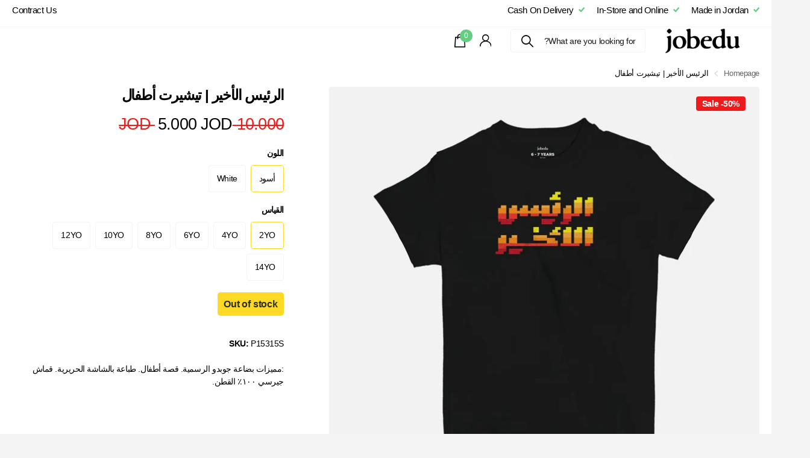

--- FILE ---
content_type: text/html; charset=utf-8
request_url: https://jobedu.me/ar/products/the-final-boss-kids-basic-cut-t-shirt
body_size: 27814
content:
<!doctype html>
<html lang="ar" data-theme="xtra" dir="rtl" class="no-js  btn-mobile-wide">
	<head>
<script>
window.KiwiSizing = window.KiwiSizing === undefined ? {} : window.KiwiSizing;
KiwiSizing.shop = "jobedu-jordan.myshopify.com";


KiwiSizing.data = {
  collections: "83201490990,170741235758",
  tags: "_tab_kids-regular-t-shirt-size-chart,Graphic T-Shirt,Kids,OnDemand-White,T-Shirt",
  product: "6814418763822",
  vendor: "Meriam Shanti",
  type: "Graphic T-Shirt - Kids",
  title: "الرئيس الأخير  | تيشيرت أطفال",
  images: ["\/\/jobedu.me\/cdn\/shop\/products\/the-final-boss-kids-basic-cut-t-shirt-277940.jpg?v=1701760927","\/\/jobedu.me\/cdn\/shop\/products\/the-final-boss-kids-basic-cut-t-shirt-971546.jpg?v=1701760927"],
  options: [{"name":"اللون","position":1,"values":["أسود","White"]},{"name":"القياس","position":2,"values":["2YO","4YO","6YO","8YO","10YO","12YO","14YO"]}],
  variants: [{"id":39975893237806,"title":"أسود \/ 2YO","option1":"أسود","option2":"2YO","option3":null,"sku":"P15315S","requires_shipping":true,"taxable":true,"featured_image":{"id":30764646531118,"product_id":6814418763822,"position":1,"created_at":"2023-12-05T09:22:07+02:00","updated_at":"2023-12-05T09:22:07+02:00","alt":"The Final Boss | Kid's Basic Cut T-shirt - Graphic T-Shirt - Kids - Jobedu Jordan","width":1795,"height":2048,"src":"\/\/jobedu.me\/cdn\/shop\/products\/the-final-boss-kids-basic-cut-t-shirt-277940.jpg?v=1701760927","variant_ids":[39975893237806,39975893270574,39975893303342,39975893336110,39975893368878,39975893401646,39975893434414]},"available":false,"name":"الرئيس الأخير  | تيشيرت أطفال - أسود \/ 2YO","public_title":"أسود \/ 2YO","options":["أسود","2YO"],"price":500,"weight":100,"compare_at_price":1000,"inventory_management":"shopify","barcode":null,"featured_media":{"alt":"The Final Boss | Kid's Basic Cut T-shirt - Graphic T-Shirt - Kids - Jobedu Jordan","id":23092789346350,"position":1,"preview_image":{"aspect_ratio":0.876,"height":2048,"width":1795,"src":"\/\/jobedu.me\/cdn\/shop\/products\/the-final-boss-kids-basic-cut-t-shirt-277940.jpg?v=1701760927"}},"requires_selling_plan":false,"selling_plan_allocations":[]},{"id":39975893270574,"title":"أسود \/ 4YO","option1":"أسود","option2":"4YO","option3":null,"sku":"P15316S","requires_shipping":true,"taxable":true,"featured_image":{"id":30764646531118,"product_id":6814418763822,"position":1,"created_at":"2023-12-05T09:22:07+02:00","updated_at":"2023-12-05T09:22:07+02:00","alt":"The Final Boss | Kid's Basic Cut T-shirt - Graphic T-Shirt - Kids - Jobedu Jordan","width":1795,"height":2048,"src":"\/\/jobedu.me\/cdn\/shop\/products\/the-final-boss-kids-basic-cut-t-shirt-277940.jpg?v=1701760927","variant_ids":[39975893237806,39975893270574,39975893303342,39975893336110,39975893368878,39975893401646,39975893434414]},"available":false,"name":"الرئيس الأخير  | تيشيرت أطفال - أسود \/ 4YO","public_title":"أسود \/ 4YO","options":["أسود","4YO"],"price":500,"weight":100,"compare_at_price":1000,"inventory_management":"shopify","barcode":null,"featured_media":{"alt":"The Final Boss | Kid's Basic Cut T-shirt - Graphic T-Shirt - Kids - Jobedu Jordan","id":23092789346350,"position":1,"preview_image":{"aspect_ratio":0.876,"height":2048,"width":1795,"src":"\/\/jobedu.me\/cdn\/shop\/products\/the-final-boss-kids-basic-cut-t-shirt-277940.jpg?v=1701760927"}},"requires_selling_plan":false,"selling_plan_allocations":[]},{"id":39975893303342,"title":"أسود \/ 6YO","option1":"أسود","option2":"6YO","option3":null,"sku":"P15317S","requires_shipping":true,"taxable":true,"featured_image":{"id":30764646531118,"product_id":6814418763822,"position":1,"created_at":"2023-12-05T09:22:07+02:00","updated_at":"2023-12-05T09:22:07+02:00","alt":"The Final Boss | Kid's Basic Cut T-shirt - Graphic T-Shirt - Kids - Jobedu Jordan","width":1795,"height":2048,"src":"\/\/jobedu.me\/cdn\/shop\/products\/the-final-boss-kids-basic-cut-t-shirt-277940.jpg?v=1701760927","variant_ids":[39975893237806,39975893270574,39975893303342,39975893336110,39975893368878,39975893401646,39975893434414]},"available":false,"name":"الرئيس الأخير  | تيشيرت أطفال - أسود \/ 6YO","public_title":"أسود \/ 6YO","options":["أسود","6YO"],"price":500,"weight":100,"compare_at_price":1000,"inventory_management":"shopify","barcode":null,"featured_media":{"alt":"The Final Boss | Kid's Basic Cut T-shirt - Graphic T-Shirt - Kids - Jobedu Jordan","id":23092789346350,"position":1,"preview_image":{"aspect_ratio":0.876,"height":2048,"width":1795,"src":"\/\/jobedu.me\/cdn\/shop\/products\/the-final-boss-kids-basic-cut-t-shirt-277940.jpg?v=1701760927"}},"requires_selling_plan":false,"selling_plan_allocations":[]},{"id":39975893336110,"title":"أسود \/ 8YO","option1":"أسود","option2":"8YO","option3":null,"sku":"P15318S","requires_shipping":true,"taxable":true,"featured_image":{"id":30764646531118,"product_id":6814418763822,"position":1,"created_at":"2023-12-05T09:22:07+02:00","updated_at":"2023-12-05T09:22:07+02:00","alt":"The Final Boss | Kid's Basic Cut T-shirt - Graphic T-Shirt - Kids - Jobedu Jordan","width":1795,"height":2048,"src":"\/\/jobedu.me\/cdn\/shop\/products\/the-final-boss-kids-basic-cut-t-shirt-277940.jpg?v=1701760927","variant_ids":[39975893237806,39975893270574,39975893303342,39975893336110,39975893368878,39975893401646,39975893434414]},"available":false,"name":"الرئيس الأخير  | تيشيرت أطفال - أسود \/ 8YO","public_title":"أسود \/ 8YO","options":["أسود","8YO"],"price":500,"weight":100,"compare_at_price":1000,"inventory_management":"shopify","barcode":null,"featured_media":{"alt":"The Final Boss | Kid's Basic Cut T-shirt - Graphic T-Shirt - Kids - Jobedu Jordan","id":23092789346350,"position":1,"preview_image":{"aspect_ratio":0.876,"height":2048,"width":1795,"src":"\/\/jobedu.me\/cdn\/shop\/products\/the-final-boss-kids-basic-cut-t-shirt-277940.jpg?v=1701760927"}},"requires_selling_plan":false,"selling_plan_allocations":[]},{"id":39975893368878,"title":"أسود \/ 10YO","option1":"أسود","option2":"10YO","option3":null,"sku":"P15319S","requires_shipping":true,"taxable":true,"featured_image":{"id":30764646531118,"product_id":6814418763822,"position":1,"created_at":"2023-12-05T09:22:07+02:00","updated_at":"2023-12-05T09:22:07+02:00","alt":"The Final Boss | Kid's Basic Cut T-shirt - Graphic T-Shirt - Kids - Jobedu Jordan","width":1795,"height":2048,"src":"\/\/jobedu.me\/cdn\/shop\/products\/the-final-boss-kids-basic-cut-t-shirt-277940.jpg?v=1701760927","variant_ids":[39975893237806,39975893270574,39975893303342,39975893336110,39975893368878,39975893401646,39975893434414]},"available":false,"name":"الرئيس الأخير  | تيشيرت أطفال - أسود \/ 10YO","public_title":"أسود \/ 10YO","options":["أسود","10YO"],"price":500,"weight":100,"compare_at_price":1000,"inventory_management":"shopify","barcode":null,"featured_media":{"alt":"The Final Boss | Kid's Basic Cut T-shirt - Graphic T-Shirt - Kids - Jobedu Jordan","id":23092789346350,"position":1,"preview_image":{"aspect_ratio":0.876,"height":2048,"width":1795,"src":"\/\/jobedu.me\/cdn\/shop\/products\/the-final-boss-kids-basic-cut-t-shirt-277940.jpg?v=1701760927"}},"requires_selling_plan":false,"selling_plan_allocations":[]},{"id":39975893401646,"title":"أسود \/ 12YO","option1":"أسود","option2":"12YO","option3":null,"sku":"P15320S","requires_shipping":true,"taxable":true,"featured_image":{"id":30764646531118,"product_id":6814418763822,"position":1,"created_at":"2023-12-05T09:22:07+02:00","updated_at":"2023-12-05T09:22:07+02:00","alt":"The Final Boss | Kid's Basic Cut T-shirt - Graphic T-Shirt - Kids - Jobedu Jordan","width":1795,"height":2048,"src":"\/\/jobedu.me\/cdn\/shop\/products\/the-final-boss-kids-basic-cut-t-shirt-277940.jpg?v=1701760927","variant_ids":[39975893237806,39975893270574,39975893303342,39975893336110,39975893368878,39975893401646,39975893434414]},"available":false,"name":"الرئيس الأخير  | تيشيرت أطفال - أسود \/ 12YO","public_title":"أسود \/ 12YO","options":["أسود","12YO"],"price":500,"weight":100,"compare_at_price":1000,"inventory_management":"shopify","barcode":null,"featured_media":{"alt":"The Final Boss | Kid's Basic Cut T-shirt - Graphic T-Shirt - Kids - Jobedu Jordan","id":23092789346350,"position":1,"preview_image":{"aspect_ratio":0.876,"height":2048,"width":1795,"src":"\/\/jobedu.me\/cdn\/shop\/products\/the-final-boss-kids-basic-cut-t-shirt-277940.jpg?v=1701760927"}},"requires_selling_plan":false,"selling_plan_allocations":[]},{"id":39975893434414,"title":"أسود \/ 14YO","option1":"أسود","option2":"14YO","option3":null,"sku":"P15321S","requires_shipping":true,"taxable":true,"featured_image":{"id":30764646531118,"product_id":6814418763822,"position":1,"created_at":"2023-12-05T09:22:07+02:00","updated_at":"2023-12-05T09:22:07+02:00","alt":"The Final Boss | Kid's Basic Cut T-shirt - Graphic T-Shirt - Kids - Jobedu Jordan","width":1795,"height":2048,"src":"\/\/jobedu.me\/cdn\/shop\/products\/the-final-boss-kids-basic-cut-t-shirt-277940.jpg?v=1701760927","variant_ids":[39975893237806,39975893270574,39975893303342,39975893336110,39975893368878,39975893401646,39975893434414]},"available":false,"name":"الرئيس الأخير  | تيشيرت أطفال - أسود \/ 14YO","public_title":"أسود \/ 14YO","options":["أسود","14YO"],"price":500,"weight":100,"compare_at_price":1000,"inventory_management":"shopify","barcode":null,"featured_media":{"alt":"The Final Boss | Kid's Basic Cut T-shirt - Graphic T-Shirt - Kids - Jobedu Jordan","id":23092789346350,"position":1,"preview_image":{"aspect_ratio":0.876,"height":2048,"width":1795,"src":"\/\/jobedu.me\/cdn\/shop\/products\/the-final-boss-kids-basic-cut-t-shirt-277940.jpg?v=1701760927"}},"requires_selling_plan":false,"selling_plan_allocations":[]},{"id":39975893762094,"title":"White \/ 2YO","option1":"White","option2":"2YO","option3":null,"sku":"P15322S","requires_shipping":true,"taxable":true,"featured_image":{"id":30764646563886,"product_id":6814418763822,"position":2,"created_at":"2023-12-05T09:22:07+02:00","updated_at":"2023-12-05T09:22:07+02:00","alt":"The Final Boss | Kid's Basic Cut T-shirt - Graphic T-Shirt - Kids - Jobedu Jordan","width":1795,"height":2048,"src":"\/\/jobedu.me\/cdn\/shop\/products\/the-final-boss-kids-basic-cut-t-shirt-971546.jpg?v=1701760927","variant_ids":[39975893762094,39975893794862,39975893827630,39975893860398,39975893893166,39975893925934,39975893958702]},"available":false,"name":"الرئيس الأخير  | تيشيرت أطفال - White \/ 2YO","public_title":"White \/ 2YO","options":["White","2YO"],"price":500,"weight":100,"compare_at_price":1000,"inventory_management":"shopify","barcode":"","featured_media":{"alt":"The Final Boss | Kid's Basic Cut T-shirt - Graphic T-Shirt - Kids - Jobedu Jordan","id":23092789379118,"position":2,"preview_image":{"aspect_ratio":0.876,"height":2048,"width":1795,"src":"\/\/jobedu.me\/cdn\/shop\/products\/the-final-boss-kids-basic-cut-t-shirt-971546.jpg?v=1701760927"}},"requires_selling_plan":false,"selling_plan_allocations":[]},{"id":39975893794862,"title":"White \/ 4YO","option1":"White","option2":"4YO","option3":null,"sku":"P15323S","requires_shipping":true,"taxable":true,"featured_image":{"id":30764646563886,"product_id":6814418763822,"position":2,"created_at":"2023-12-05T09:22:07+02:00","updated_at":"2023-12-05T09:22:07+02:00","alt":"The Final Boss | Kid's Basic Cut T-shirt - Graphic T-Shirt - Kids - Jobedu Jordan","width":1795,"height":2048,"src":"\/\/jobedu.me\/cdn\/shop\/products\/the-final-boss-kids-basic-cut-t-shirt-971546.jpg?v=1701760927","variant_ids":[39975893762094,39975893794862,39975893827630,39975893860398,39975893893166,39975893925934,39975893958702]},"available":false,"name":"الرئيس الأخير  | تيشيرت أطفال - White \/ 4YO","public_title":"White \/ 4YO","options":["White","4YO"],"price":500,"weight":100,"compare_at_price":1000,"inventory_management":"shopify","barcode":"","featured_media":{"alt":"The Final Boss | Kid's Basic Cut T-shirt - Graphic T-Shirt - Kids - Jobedu Jordan","id":23092789379118,"position":2,"preview_image":{"aspect_ratio":0.876,"height":2048,"width":1795,"src":"\/\/jobedu.me\/cdn\/shop\/products\/the-final-boss-kids-basic-cut-t-shirt-971546.jpg?v=1701760927"}},"requires_selling_plan":false,"selling_plan_allocations":[]},{"id":39975893827630,"title":"White \/ 6YO","option1":"White","option2":"6YO","option3":null,"sku":"P15324S","requires_shipping":true,"taxable":true,"featured_image":{"id":30764646563886,"product_id":6814418763822,"position":2,"created_at":"2023-12-05T09:22:07+02:00","updated_at":"2023-12-05T09:22:07+02:00","alt":"The Final Boss | Kid's Basic Cut T-shirt - Graphic T-Shirt - Kids - Jobedu Jordan","width":1795,"height":2048,"src":"\/\/jobedu.me\/cdn\/shop\/products\/the-final-boss-kids-basic-cut-t-shirt-971546.jpg?v=1701760927","variant_ids":[39975893762094,39975893794862,39975893827630,39975893860398,39975893893166,39975893925934,39975893958702]},"available":false,"name":"الرئيس الأخير  | تيشيرت أطفال - White \/ 6YO","public_title":"White \/ 6YO","options":["White","6YO"],"price":500,"weight":100,"compare_at_price":1000,"inventory_management":"shopify","barcode":"","featured_media":{"alt":"The Final Boss | Kid's Basic Cut T-shirt - Graphic T-Shirt - Kids - Jobedu Jordan","id":23092789379118,"position":2,"preview_image":{"aspect_ratio":0.876,"height":2048,"width":1795,"src":"\/\/jobedu.me\/cdn\/shop\/products\/the-final-boss-kids-basic-cut-t-shirt-971546.jpg?v=1701760927"}},"requires_selling_plan":false,"selling_plan_allocations":[]},{"id":39975893860398,"title":"White \/ 8YO","option1":"White","option2":"8YO","option3":null,"sku":"P15325S","requires_shipping":true,"taxable":true,"featured_image":{"id":30764646563886,"product_id":6814418763822,"position":2,"created_at":"2023-12-05T09:22:07+02:00","updated_at":"2023-12-05T09:22:07+02:00","alt":"The Final Boss | Kid's Basic Cut T-shirt - Graphic T-Shirt - Kids - Jobedu Jordan","width":1795,"height":2048,"src":"\/\/jobedu.me\/cdn\/shop\/products\/the-final-boss-kids-basic-cut-t-shirt-971546.jpg?v=1701760927","variant_ids":[39975893762094,39975893794862,39975893827630,39975893860398,39975893893166,39975893925934,39975893958702]},"available":false,"name":"الرئيس الأخير  | تيشيرت أطفال - White \/ 8YO","public_title":"White \/ 8YO","options":["White","8YO"],"price":500,"weight":100,"compare_at_price":1000,"inventory_management":"shopify","barcode":"","featured_media":{"alt":"The Final Boss | Kid's Basic Cut T-shirt - Graphic T-Shirt - Kids - Jobedu Jordan","id":23092789379118,"position":2,"preview_image":{"aspect_ratio":0.876,"height":2048,"width":1795,"src":"\/\/jobedu.me\/cdn\/shop\/products\/the-final-boss-kids-basic-cut-t-shirt-971546.jpg?v=1701760927"}},"requires_selling_plan":false,"selling_plan_allocations":[]},{"id":39975893893166,"title":"White \/ 10YO","option1":"White","option2":"10YO","option3":null,"sku":"P15326S","requires_shipping":true,"taxable":true,"featured_image":{"id":30764646563886,"product_id":6814418763822,"position":2,"created_at":"2023-12-05T09:22:07+02:00","updated_at":"2023-12-05T09:22:07+02:00","alt":"The Final Boss | Kid's Basic Cut T-shirt - Graphic T-Shirt - Kids - Jobedu Jordan","width":1795,"height":2048,"src":"\/\/jobedu.me\/cdn\/shop\/products\/the-final-boss-kids-basic-cut-t-shirt-971546.jpg?v=1701760927","variant_ids":[39975893762094,39975893794862,39975893827630,39975893860398,39975893893166,39975893925934,39975893958702]},"available":false,"name":"الرئيس الأخير  | تيشيرت أطفال - White \/ 10YO","public_title":"White \/ 10YO","options":["White","10YO"],"price":500,"weight":100,"compare_at_price":1000,"inventory_management":"shopify","barcode":"","featured_media":{"alt":"The Final Boss | Kid's Basic Cut T-shirt - Graphic T-Shirt - Kids - Jobedu Jordan","id":23092789379118,"position":2,"preview_image":{"aspect_ratio":0.876,"height":2048,"width":1795,"src":"\/\/jobedu.me\/cdn\/shop\/products\/the-final-boss-kids-basic-cut-t-shirt-971546.jpg?v=1701760927"}},"requires_selling_plan":false,"selling_plan_allocations":[]},{"id":39975893925934,"title":"White \/ 12YO","option1":"White","option2":"12YO","option3":null,"sku":"P15327S","requires_shipping":true,"taxable":true,"featured_image":{"id":30764646563886,"product_id":6814418763822,"position":2,"created_at":"2023-12-05T09:22:07+02:00","updated_at":"2023-12-05T09:22:07+02:00","alt":"The Final Boss | Kid's Basic Cut T-shirt - Graphic T-Shirt - Kids - Jobedu Jordan","width":1795,"height":2048,"src":"\/\/jobedu.me\/cdn\/shop\/products\/the-final-boss-kids-basic-cut-t-shirt-971546.jpg?v=1701760927","variant_ids":[39975893762094,39975893794862,39975893827630,39975893860398,39975893893166,39975893925934,39975893958702]},"available":false,"name":"الرئيس الأخير  | تيشيرت أطفال - White \/ 12YO","public_title":"White \/ 12YO","options":["White","12YO"],"price":500,"weight":100,"compare_at_price":1000,"inventory_management":"shopify","barcode":"","featured_media":{"alt":"The Final Boss | Kid's Basic Cut T-shirt - Graphic T-Shirt - Kids - Jobedu Jordan","id":23092789379118,"position":2,"preview_image":{"aspect_ratio":0.876,"height":2048,"width":1795,"src":"\/\/jobedu.me\/cdn\/shop\/products\/the-final-boss-kids-basic-cut-t-shirt-971546.jpg?v=1701760927"}},"requires_selling_plan":false,"selling_plan_allocations":[]},{"id":39975893958702,"title":"White \/ 14YO","option1":"White","option2":"14YO","option3":null,"sku":"P15328S","requires_shipping":true,"taxable":true,"featured_image":{"id":30764646563886,"product_id":6814418763822,"position":2,"created_at":"2023-12-05T09:22:07+02:00","updated_at":"2023-12-05T09:22:07+02:00","alt":"The Final Boss | Kid's Basic Cut T-shirt - Graphic T-Shirt - Kids - Jobedu Jordan","width":1795,"height":2048,"src":"\/\/jobedu.me\/cdn\/shop\/products\/the-final-boss-kids-basic-cut-t-shirt-971546.jpg?v=1701760927","variant_ids":[39975893762094,39975893794862,39975893827630,39975893860398,39975893893166,39975893925934,39975893958702]},"available":false,"name":"الرئيس الأخير  | تيشيرت أطفال - White \/ 14YO","public_title":"White \/ 14YO","options":["White","14YO"],"price":500,"weight":100,"compare_at_price":1000,"inventory_management":"shopify","barcode":"","featured_media":{"alt":"The Final Boss | Kid's Basic Cut T-shirt - Graphic T-Shirt - Kids - Jobedu Jordan","id":23092789379118,"position":2,"preview_image":{"aspect_ratio":0.876,"height":2048,"width":1795,"src":"\/\/jobedu.me\/cdn\/shop\/products\/the-final-boss-kids-basic-cut-t-shirt-971546.jpg?v=1701760927"}},"requires_selling_plan":false,"selling_plan_allocations":[]}],
};

</script>
		<meta charset="utf-8">
		<meta http-equiv="x-ua-compatible" content="ie=edge">
		<title>الرئيس الأخير | تيشيرت أطفال &ndash; Jobedu Jordan</title><meta name="description" content=":مميزات بضاعة جوبدو الرسمية. قصة أطفال. طباعة بالشاشة الحريرية. قماش جيرسي ١٠٠٪ القطن."><meta name="theme-color" content="">
		<meta name="MobileOptimized" content="320">
		<meta name="HandheldFriendly" content="true">
		<meta name="viewport" content="width=device-width, initial-scale=1, minimum-scale=1, maximum-scale=5, viewport-fit=cover, shrink-to-fit=no">
		<meta name="msapplication-config" content="//jobedu.me/cdn/shop/t/40/assets/browserconfig.xml?v=52024572095365081671694009450">
		<link rel="canonical" href="https://jobedu.me/ar/products/the-final-boss-kids-basic-cut-t-shirt">
    <link rel="preconnect" href="https://cdn.shopify.com" crossorigin>
		<link rel="preload" as="style" href="//jobedu.me/cdn/shop/t/40/assets/screen.css?v=180491102473535813211694009449">
		<link rel="preload" as="style" href="//jobedu.me/cdn/shop/t/40/assets/theme-xclusive.css?v=163599170957325272541694009449">
		<link rel="preload" as="style" href="//jobedu.me/cdn/shop/t/40/assets/screen-settings.css?v=122664123965169455451759332038">
		<link rel="preload" as="style" href="//jobedu.me/cdn/shop/t/40/assets/rtl.css?v=31809416715729732661694009450">
		
    
		<link rel="preload" as="font" href="//jobedu.me/cdn/shop/t/40/assets/xclusive.woff2?v=9720588325446181251694009448" crossorigin>
		<link media="screen" rel="stylesheet" href="//jobedu.me/cdn/shop/t/40/assets/screen.css?v=180491102473535813211694009449" id="core-css">
		<link media="screen" rel="stylesheet" href="//jobedu.me/cdn/shop/t/40/assets/theme-xclusive.css?v=163599170957325272541694009449" id="xclusive-css">
		<noscript><link rel="stylesheet" href="//jobedu.me/cdn/shop/t/40/assets/async-menu.css?v=36590982183417486461694009450"></noscript><link media="screen" rel="stylesheet" href="//jobedu.me/cdn/shop/t/40/assets/page-product.css?v=151880372471234869641694009446" id="product-css"><link media="screen" rel="stylesheet" href="//jobedu.me/cdn/shop/t/40/assets/screen-settings.css?v=122664123965169455451759332038" id="custom-css"><link rel="icon" href="//jobedu.me/cdn/shop/files/Jobedu-favicon_134x134_crop_center_2x_26dfd100-e412-4a58-84c9-725ee7e14b15.png?crop=center&height=32&v=1613574511&width=32" type="image/png">
			<link rel="mask-icon" href="safari-pinned-tab.svg" color="#333333">
			<link rel="apple-touch-icon" href="apple-touch-icon.png"><link rel="manifest" href="//jobedu.me/cdn/shop/t/40/assets/manifest.json?v=69675086569049310631694009449">
		<link rel="preconnect" href="//cdn.shopify.com">
		<script>document.documentElement.classList.remove('no-js'); document.documentElement.classList.add('js');</script>
		<meta name="msapplication-config" content="//jobedu.me/cdn/shop/t/40/assets/browserconfig.xml?v=52024572095365081671694009450">
<meta property="og:title" content="الرئيس الأخير  | تيشيرت أطفال">
<meta property="og:type" content="product">
<meta property="og:description" content=":مميزات بضاعة جوبدو الرسمية. قصة أطفال. طباعة بالشاشة الحريرية. قماش جيرسي ١٠٠٪ القطن.">
<meta property="og:site_name" content="Jobedu Jordan">
<meta property="og:url" content="https://jobedu.me/ar/products/the-final-boss-kids-basic-cut-t-shirt">

  
  <meta property="product:price:amount" content=" 5.000 JOD ">
  <meta property="og:price:amount" content=" 5.000 JOD ">
  <meta property="og:price:currency" content="JOD">
  <meta property="og:availability" content="out of stock" />

<meta property="og:image" content="//jobedu.me/cdn/shop/products/the-final-boss-kids-basic-cut-t-shirt-277940.jpg?crop=center&height=500&v=1701760927&width=600">

<meta name="twitter:title" content="الرئيس الأخير  | تيشيرت أطفال">
<meta name="twitter:description" content=":مميزات بضاعة جوبدو الرسمية. قصة أطفال. طباعة بالشاشة الحريرية. قماش جيرسي ١٠٠٪ القطن.">
<meta name="twitter:site" content="Jobedu Jordan">

<meta property="twitter:image" content="//jobedu.me/cdn/shop/products/the-final-boss-kids-basic-cut-t-shirt-277940.jpg?crop=center&height=500&v=1701760927&width=600">
<script type="application/ld+json">
  [{
        "@context": "http://schema.org",
        "@type": "Product",
        "name": "الرئيس الأخير  | تيشيرت أطفال",
        "url": "https://jobedu.me/ar/products/the-final-boss-kids-basic-cut-t-shirt","brand": { "@type": "Brand", "name": "Meriam Shanti" },"description": "\n\n\n:مميزات\nبضاعة جوبدو الرسمية.\n قصة أطفال.\n طباعة بالشاشة الحريرية.\nقماش جيرسي\n ١٠٠٪ القطن.\n","image": "//jobedu.me/cdn/shop/products/the-final-boss-kids-basic-cut-t-shirt-277940.jpg?crop=center&height=500&v=1701760927&width=600","gtin8": "","sku": "P15315S","offers": {
          "@type": "Offer",
          "price": "5.0",
          "url": "https://jobedu.me/ar/products/the-final-boss-kids-basic-cut-t-shirt",
          "priceValidUntil": "2027-01-22",
          "priceCurrency": "JOD"}
      },{
      "@context": "http://schema.org/",
      "@type": "Organization",
      "url": "https://jobedu.me/ar/products/the-final-boss-kids-basic-cut-t-shirt",
      "name": "Jobedu Jordan",
      "legalName": "Jobedu Jordan",
      "description": ":مميزات بضاعة جوبدو الرسمية. قصة أطفال. طباعة بالشاشة الحريرية. قماش جيرسي ١٠٠٪ القطن.","contactPoint": {
        "@type": "ContactPoint",
        "contactType": "Customer service",
        "telephone": "+962 79 123 1444"
      },
      "address": {
        "@type": "PostalAddress",
        "streetAddress": "5 Nayrouz Street",
        "addressLocality": "Amman",
        "postalCode": "11185",
        "addressCountry": "الأردن"
      }
    },
    {
      "@context": "http://schema.org",
      "@type": "WebSite",
      "url": "https://jobedu.me/ar/products/the-final-boss-kids-basic-cut-t-shirt",
      "name": "Jobedu Jordan",
      "description": ":مميزات بضاعة جوبدو الرسمية. قصة أطفال. طباعة بالشاشة الحريرية. قماش جيرسي ١٠٠٪ القطن.",
      "author": [
        {
          "@type": "Organization",
          "url": "https://www.someoneyouknow.online",
          "name": "Someoneyouknow",
          "address": {
            "@type": "PostalAddress",
            "streetAddress": "Wilhelminaplein 25",
            "addressLocality": "Eindhoven",
            "addressRegion": "NB",
            "postalCode": "5611 HG",
            "addressCountry": "NL"
          }
        }
      ]
    }
  ]
</script>

<script>window.performance && window.performance.mark && window.performance.mark('shopify.content_for_header.start');</script><meta name="google-site-verification" content="ir90Mg20qJ9LDgInNAJ-erEbDu8gOIcBN-2etL6X9es">
<meta id="shopify-digital-wallet" name="shopify-digital-wallet" content="/2790817838/digital_wallets/dialog">
<link rel="alternate" hreflang="x-default" href="https://jobedu.me/products/the-final-boss-kids-basic-cut-t-shirt">
<link rel="alternate" hreflang="en" href="https://jobedu.me/products/the-final-boss-kids-basic-cut-t-shirt">
<link rel="alternate" hreflang="ar" href="https://jobedu.me/ar/products/the-final-boss-kids-basic-cut-t-shirt">
<link rel="alternate" hreflang="en-SA" href="https://saudi.jobedu.com/products/the-final-boss-kids-basic-cut-t-shirt">
<link rel="alternate" type="application/json+oembed" href="https://jobedu.me/ar/products/the-final-boss-kids-basic-cut-t-shirt.oembed">
<script async="async" src="/checkouts/internal/preloads.js?locale=ar-JO"></script>
<script id="shopify-features" type="application/json">{"accessToken":"db58c13c8b0751d7b06639ae09c212dc","betas":["rich-media-storefront-analytics"],"domain":"jobedu.me","predictiveSearch":true,"shopId":2790817838,"locale":"ar"}</script>
<script>var Shopify = Shopify || {};
Shopify.shop = "jobedu-jordan.myshopify.com";
Shopify.locale = "ar";
Shopify.currency = {"active":"JOD","rate":"1.0"};
Shopify.country = "JO";
Shopify.theme = {"name":"Updated copy of Xclusive","id":122348273710,"schema_name":"Xclusive","schema_version":"1.2.0","theme_store_id":2221,"role":"main"};
Shopify.theme.handle = "null";
Shopify.theme.style = {"id":null,"handle":null};
Shopify.cdnHost = "jobedu.me/cdn";
Shopify.routes = Shopify.routes || {};
Shopify.routes.root = "/ar/";</script>
<script type="module">!function(o){(o.Shopify=o.Shopify||{}).modules=!0}(window);</script>
<script>!function(o){function n(){var o=[];function n(){o.push(Array.prototype.slice.apply(arguments))}return n.q=o,n}var t=o.Shopify=o.Shopify||{};t.loadFeatures=n(),t.autoloadFeatures=n()}(window);</script>
<script id="shop-js-analytics" type="application/json">{"pageType":"product"}</script>
<script defer="defer" async type="module" src="//jobedu.me/cdn/shopifycloud/shop-js/modules/v2/client.init-shop-cart-sync_BT-GjEfc.en.esm.js"></script>
<script defer="defer" async type="module" src="//jobedu.me/cdn/shopifycloud/shop-js/modules/v2/chunk.common_D58fp_Oc.esm.js"></script>
<script defer="defer" async type="module" src="//jobedu.me/cdn/shopifycloud/shop-js/modules/v2/chunk.modal_xMitdFEc.esm.js"></script>
<script type="module">
  await import("//jobedu.me/cdn/shopifycloud/shop-js/modules/v2/client.init-shop-cart-sync_BT-GjEfc.en.esm.js");
await import("//jobedu.me/cdn/shopifycloud/shop-js/modules/v2/chunk.common_D58fp_Oc.esm.js");
await import("//jobedu.me/cdn/shopifycloud/shop-js/modules/v2/chunk.modal_xMitdFEc.esm.js");

  window.Shopify.SignInWithShop?.initShopCartSync?.({"fedCMEnabled":true,"windoidEnabled":true});

</script>
<script>(function() {
  var isLoaded = false;
  function asyncLoad() {
    if (isLoaded) return;
    isLoaded = true;
    var urls = ["https:\/\/app.kiwisizing.com\/web\/js\/dist\/kiwiSizing\/plugin\/SizingPlugin.prod.js?v=330\u0026shop=jobedu-jordan.myshopify.com","https:\/\/cdn-bundler.nice-team.net\/app\/js\/bundler.js?shop=jobedu-jordan.myshopify.com"];
    for (var i = 0; i < urls.length; i++) {
      var s = document.createElement('script');
      s.type = 'text/javascript';
      s.async = true;
      s.src = urls[i];
      var x = document.getElementsByTagName('script')[0];
      x.parentNode.insertBefore(s, x);
    }
  };
  if(window.attachEvent) {
    window.attachEvent('onload', asyncLoad);
  } else {
    window.addEventListener('load', asyncLoad, false);
  }
})();</script>
<script id="__st">var __st={"a":2790817838,"offset":7200,"reqid":"ebace285-00fa-46f2-b8e5-045d1fb054f1-1769080885","pageurl":"jobedu.me\/ar\/products\/the-final-boss-kids-basic-cut-t-shirt","u":"7803ada89198","p":"product","rtyp":"product","rid":6814418763822};</script>
<script>window.ShopifyPaypalV4VisibilityTracking = true;</script>
<script id="captcha-bootstrap">!function(){'use strict';const t='contact',e='account',n='new_comment',o=[[t,t],['blogs',n],['comments',n],[t,'customer']],c=[[e,'customer_login'],[e,'guest_login'],[e,'recover_customer_password'],[e,'create_customer']],r=t=>t.map((([t,e])=>`form[action*='/${t}']:not([data-nocaptcha='true']) input[name='form_type'][value='${e}']`)).join(','),a=t=>()=>t?[...document.querySelectorAll(t)].map((t=>t.form)):[];function s(){const t=[...o],e=r(t);return a(e)}const i='password',u='form_key',d=['recaptcha-v3-token','g-recaptcha-response','h-captcha-response',i],f=()=>{try{return window.sessionStorage}catch{return}},m='__shopify_v',_=t=>t.elements[u];function p(t,e,n=!1){try{const o=window.sessionStorage,c=JSON.parse(o.getItem(e)),{data:r}=function(t){const{data:e,action:n}=t;return t[m]||n?{data:e,action:n}:{data:t,action:n}}(c);for(const[e,n]of Object.entries(r))t.elements[e]&&(t.elements[e].value=n);n&&o.removeItem(e)}catch(o){console.error('form repopulation failed',{error:o})}}const l='form_type',E='cptcha';function T(t){t.dataset[E]=!0}const w=window,h=w.document,L='Shopify',v='ce_forms',y='captcha';let A=!1;((t,e)=>{const n=(g='f06e6c50-85a8-45c8-87d0-21a2b65856fe',I='https://cdn.shopify.com/shopifycloud/storefront-forms-hcaptcha/ce_storefront_forms_captcha_hcaptcha.v1.5.2.iife.js',D={infoText:'Protected by hCaptcha',privacyText:'Privacy',termsText:'Terms'},(t,e,n)=>{const o=w[L][v],c=o.bindForm;if(c)return c(t,g,e,D).then(n);var r;o.q.push([[t,g,e,D],n]),r=I,A||(h.body.append(Object.assign(h.createElement('script'),{id:'captcha-provider',async:!0,src:r})),A=!0)});var g,I,D;w[L]=w[L]||{},w[L][v]=w[L][v]||{},w[L][v].q=[],w[L][y]=w[L][y]||{},w[L][y].protect=function(t,e){n(t,void 0,e),T(t)},Object.freeze(w[L][y]),function(t,e,n,w,h,L){const[v,y,A,g]=function(t,e,n){const i=e?o:[],u=t?c:[],d=[...i,...u],f=r(d),m=r(i),_=r(d.filter((([t,e])=>n.includes(e))));return[a(f),a(m),a(_),s()]}(w,h,L),I=t=>{const e=t.target;return e instanceof HTMLFormElement?e:e&&e.form},D=t=>v().includes(t);t.addEventListener('submit',(t=>{const e=I(t);if(!e)return;const n=D(e)&&!e.dataset.hcaptchaBound&&!e.dataset.recaptchaBound,o=_(e),c=g().includes(e)&&(!o||!o.value);(n||c)&&t.preventDefault(),c&&!n&&(function(t){try{if(!f())return;!function(t){const e=f();if(!e)return;const n=_(t);if(!n)return;const o=n.value;o&&e.removeItem(o)}(t);const e=Array.from(Array(32),(()=>Math.random().toString(36)[2])).join('');!function(t,e){_(t)||t.append(Object.assign(document.createElement('input'),{type:'hidden',name:u})),t.elements[u].value=e}(t,e),function(t,e){const n=f();if(!n)return;const o=[...t.querySelectorAll(`input[type='${i}']`)].map((({name:t})=>t)),c=[...d,...o],r={};for(const[a,s]of new FormData(t).entries())c.includes(a)||(r[a]=s);n.setItem(e,JSON.stringify({[m]:1,action:t.action,data:r}))}(t,e)}catch(e){console.error('failed to persist form',e)}}(e),e.submit())}));const S=(t,e)=>{t&&!t.dataset[E]&&(n(t,e.some((e=>e===t))),T(t))};for(const o of['focusin','change'])t.addEventListener(o,(t=>{const e=I(t);D(e)&&S(e,y())}));const B=e.get('form_key'),M=e.get(l),P=B&&M;t.addEventListener('DOMContentLoaded',(()=>{const t=y();if(P)for(const e of t)e.elements[l].value===M&&p(e,B);[...new Set([...A(),...v().filter((t=>'true'===t.dataset.shopifyCaptcha))])].forEach((e=>S(e,t)))}))}(h,new URLSearchParams(w.location.search),n,t,e,['guest_login'])})(!0,!1)}();</script>
<script integrity="sha256-4kQ18oKyAcykRKYeNunJcIwy7WH5gtpwJnB7kiuLZ1E=" data-source-attribution="shopify.loadfeatures" defer="defer" src="//jobedu.me/cdn/shopifycloud/storefront/assets/storefront/load_feature-a0a9edcb.js" crossorigin="anonymous"></script>
<script data-source-attribution="shopify.dynamic_checkout.dynamic.init">var Shopify=Shopify||{};Shopify.PaymentButton=Shopify.PaymentButton||{isStorefrontPortableWallets:!0,init:function(){window.Shopify.PaymentButton.init=function(){};var t=document.createElement("script");t.src="https://jobedu.me/cdn/shopifycloud/portable-wallets/latest/portable-wallets.ar.js",t.type="module",document.head.appendChild(t)}};
</script>
<script data-source-attribution="shopify.dynamic_checkout.buyer_consent">
  function portableWalletsHideBuyerConsent(e){var t=document.getElementById("shopify-buyer-consent"),n=document.getElementById("shopify-subscription-policy-button");t&&n&&(t.classList.add("hidden"),t.setAttribute("aria-hidden","true"),n.removeEventListener("click",e))}function portableWalletsShowBuyerConsent(e){var t=document.getElementById("shopify-buyer-consent"),n=document.getElementById("shopify-subscription-policy-button");t&&n&&(t.classList.remove("hidden"),t.removeAttribute("aria-hidden"),n.addEventListener("click",e))}window.Shopify?.PaymentButton&&(window.Shopify.PaymentButton.hideBuyerConsent=portableWalletsHideBuyerConsent,window.Shopify.PaymentButton.showBuyerConsent=portableWalletsShowBuyerConsent);
</script>
<script data-source-attribution="shopify.dynamic_checkout.cart.bootstrap">document.addEventListener("DOMContentLoaded",(function(){function t(){return document.querySelector("shopify-accelerated-checkout-cart, shopify-accelerated-checkout")}if(t())Shopify.PaymentButton.init();else{new MutationObserver((function(e,n){t()&&(Shopify.PaymentButton.init(),n.disconnect())})).observe(document.body,{childList:!0,subtree:!0})}}));
</script>

<script>window.performance && window.performance.mark && window.performance.mark('shopify.content_for_header.end');</script>
	
<script>
window.mlvedaShopCurrency = "JOD";
window.shopCurrency = "JOD";
window.supported_currencies = "USD CAD AUD GBP EUR INR JPY KWD JOD";
</script><link href="https://monorail-edge.shopifysvc.com" rel="dns-prefetch">
<script>(function(){if ("sendBeacon" in navigator && "performance" in window) {try {var session_token_from_headers = performance.getEntriesByType('navigation')[0].serverTiming.find(x => x.name == '_s').description;} catch {var session_token_from_headers = undefined;}var session_cookie_matches = document.cookie.match(/_shopify_s=([^;]*)/);var session_token_from_cookie = session_cookie_matches && session_cookie_matches.length === 2 ? session_cookie_matches[1] : "";var session_token = session_token_from_headers || session_token_from_cookie || "";function handle_abandonment_event(e) {var entries = performance.getEntries().filter(function(entry) {return /monorail-edge.shopifysvc.com/.test(entry.name);});if (!window.abandonment_tracked && entries.length === 0) {window.abandonment_tracked = true;var currentMs = Date.now();var navigation_start = performance.timing.navigationStart;var payload = {shop_id: 2790817838,url: window.location.href,navigation_start,duration: currentMs - navigation_start,session_token,page_type: "product"};window.navigator.sendBeacon("https://monorail-edge.shopifysvc.com/v1/produce", JSON.stringify({schema_id: "online_store_buyer_site_abandonment/1.1",payload: payload,metadata: {event_created_at_ms: currentMs,event_sent_at_ms: currentMs}}));}}window.addEventListener('pagehide', handle_abandonment_event);}}());</script>
<script id="web-pixels-manager-setup">(function e(e,d,r,n,o){if(void 0===o&&(o={}),!Boolean(null===(a=null===(i=window.Shopify)||void 0===i?void 0:i.analytics)||void 0===a?void 0:a.replayQueue)){var i,a;window.Shopify=window.Shopify||{};var t=window.Shopify;t.analytics=t.analytics||{};var s=t.analytics;s.replayQueue=[],s.publish=function(e,d,r){return s.replayQueue.push([e,d,r]),!0};try{self.performance.mark("wpm:start")}catch(e){}var l=function(){var e={modern:/Edge?\/(1{2}[4-9]|1[2-9]\d|[2-9]\d{2}|\d{4,})\.\d+(\.\d+|)|Firefox\/(1{2}[4-9]|1[2-9]\d|[2-9]\d{2}|\d{4,})\.\d+(\.\d+|)|Chrom(ium|e)\/(9{2}|\d{3,})\.\d+(\.\d+|)|(Maci|X1{2}).+ Version\/(15\.\d+|(1[6-9]|[2-9]\d|\d{3,})\.\d+)([,.]\d+|)( \(\w+\)|)( Mobile\/\w+|) Safari\/|Chrome.+OPR\/(9{2}|\d{3,})\.\d+\.\d+|(CPU[ +]OS|iPhone[ +]OS|CPU[ +]iPhone|CPU IPhone OS|CPU iPad OS)[ +]+(15[._]\d+|(1[6-9]|[2-9]\d|\d{3,})[._]\d+)([._]\d+|)|Android:?[ /-](13[3-9]|1[4-9]\d|[2-9]\d{2}|\d{4,})(\.\d+|)(\.\d+|)|Android.+Firefox\/(13[5-9]|1[4-9]\d|[2-9]\d{2}|\d{4,})\.\d+(\.\d+|)|Android.+Chrom(ium|e)\/(13[3-9]|1[4-9]\d|[2-9]\d{2}|\d{4,})\.\d+(\.\d+|)|SamsungBrowser\/([2-9]\d|\d{3,})\.\d+/,legacy:/Edge?\/(1[6-9]|[2-9]\d|\d{3,})\.\d+(\.\d+|)|Firefox\/(5[4-9]|[6-9]\d|\d{3,})\.\d+(\.\d+|)|Chrom(ium|e)\/(5[1-9]|[6-9]\d|\d{3,})\.\d+(\.\d+|)([\d.]+$|.*Safari\/(?![\d.]+ Edge\/[\d.]+$))|(Maci|X1{2}).+ Version\/(10\.\d+|(1[1-9]|[2-9]\d|\d{3,})\.\d+)([,.]\d+|)( \(\w+\)|)( Mobile\/\w+|) Safari\/|Chrome.+OPR\/(3[89]|[4-9]\d|\d{3,})\.\d+\.\d+|(CPU[ +]OS|iPhone[ +]OS|CPU[ +]iPhone|CPU IPhone OS|CPU iPad OS)[ +]+(10[._]\d+|(1[1-9]|[2-9]\d|\d{3,})[._]\d+)([._]\d+|)|Android:?[ /-](13[3-9]|1[4-9]\d|[2-9]\d{2}|\d{4,})(\.\d+|)(\.\d+|)|Mobile Safari.+OPR\/([89]\d|\d{3,})\.\d+\.\d+|Android.+Firefox\/(13[5-9]|1[4-9]\d|[2-9]\d{2}|\d{4,})\.\d+(\.\d+|)|Android.+Chrom(ium|e)\/(13[3-9]|1[4-9]\d|[2-9]\d{2}|\d{4,})\.\d+(\.\d+|)|Android.+(UC? ?Browser|UCWEB|U3)[ /]?(15\.([5-9]|\d{2,})|(1[6-9]|[2-9]\d|\d{3,})\.\d+)\.\d+|SamsungBrowser\/(5\.\d+|([6-9]|\d{2,})\.\d+)|Android.+MQ{2}Browser\/(14(\.(9|\d{2,})|)|(1[5-9]|[2-9]\d|\d{3,})(\.\d+|))(\.\d+|)|K[Aa][Ii]OS\/(3\.\d+|([4-9]|\d{2,})\.\d+)(\.\d+|)/},d=e.modern,r=e.legacy,n=navigator.userAgent;return n.match(d)?"modern":n.match(r)?"legacy":"unknown"}(),u="modern"===l?"modern":"legacy",c=(null!=n?n:{modern:"",legacy:""})[u],f=function(e){return[e.baseUrl,"/wpm","/b",e.hashVersion,"modern"===e.buildTarget?"m":"l",".js"].join("")}({baseUrl:d,hashVersion:r,buildTarget:u}),m=function(e){var d=e.version,r=e.bundleTarget,n=e.surface,o=e.pageUrl,i=e.monorailEndpoint;return{emit:function(e){var a=e.status,t=e.errorMsg,s=(new Date).getTime(),l=JSON.stringify({metadata:{event_sent_at_ms:s},events:[{schema_id:"web_pixels_manager_load/3.1",payload:{version:d,bundle_target:r,page_url:o,status:a,surface:n,error_msg:t},metadata:{event_created_at_ms:s}}]});if(!i)return console&&console.warn&&console.warn("[Web Pixels Manager] No Monorail endpoint provided, skipping logging."),!1;try{return self.navigator.sendBeacon.bind(self.navigator)(i,l)}catch(e){}var u=new XMLHttpRequest;try{return u.open("POST",i,!0),u.setRequestHeader("Content-Type","text/plain"),u.send(l),!0}catch(e){return console&&console.warn&&console.warn("[Web Pixels Manager] Got an unhandled error while logging to Monorail."),!1}}}}({version:r,bundleTarget:l,surface:e.surface,pageUrl:self.location.href,monorailEndpoint:e.monorailEndpoint});try{o.browserTarget=l,function(e){var d=e.src,r=e.async,n=void 0===r||r,o=e.onload,i=e.onerror,a=e.sri,t=e.scriptDataAttributes,s=void 0===t?{}:t,l=document.createElement("script"),u=document.querySelector("head"),c=document.querySelector("body");if(l.async=n,l.src=d,a&&(l.integrity=a,l.crossOrigin="anonymous"),s)for(var f in s)if(Object.prototype.hasOwnProperty.call(s,f))try{l.dataset[f]=s[f]}catch(e){}if(o&&l.addEventListener("load",o),i&&l.addEventListener("error",i),u)u.appendChild(l);else{if(!c)throw new Error("Did not find a head or body element to append the script");c.appendChild(l)}}({src:f,async:!0,onload:function(){if(!function(){var e,d;return Boolean(null===(d=null===(e=window.Shopify)||void 0===e?void 0:e.analytics)||void 0===d?void 0:d.initialized)}()){var d=window.webPixelsManager.init(e)||void 0;if(d){var r=window.Shopify.analytics;r.replayQueue.forEach((function(e){var r=e[0],n=e[1],o=e[2];d.publishCustomEvent(r,n,o)})),r.replayQueue=[],r.publish=d.publishCustomEvent,r.visitor=d.visitor,r.initialized=!0}}},onerror:function(){return m.emit({status:"failed",errorMsg:"".concat(f," has failed to load")})},sri:function(e){var d=/^sha384-[A-Za-z0-9+/=]+$/;return"string"==typeof e&&d.test(e)}(c)?c:"",scriptDataAttributes:o}),m.emit({status:"loading"})}catch(e){m.emit({status:"failed",errorMsg:(null==e?void 0:e.message)||"Unknown error"})}}})({shopId: 2790817838,storefrontBaseUrl: "https://jobedu.me",extensionsBaseUrl: "https://extensions.shopifycdn.com/cdn/shopifycloud/web-pixels-manager",monorailEndpoint: "https://monorail-edge.shopifysvc.com/unstable/produce_batch",surface: "storefront-renderer",enabledBetaFlags: ["2dca8a86"],webPixelsConfigList: [{"id":"258310190","configuration":"{\"config\":\"{\\\"pixel_id\\\":\\\"G-EVYX27LB3T\\\",\\\"target_country\\\":\\\"JO\\\",\\\"gtag_events\\\":[{\\\"type\\\":\\\"search\\\",\\\"action_label\\\":\\\"G-EVYX27LB3T\\\"},{\\\"type\\\":\\\"begin_checkout\\\",\\\"action_label\\\":\\\"G-EVYX27LB3T\\\"},{\\\"type\\\":\\\"view_item\\\",\\\"action_label\\\":[\\\"G-EVYX27LB3T\\\",\\\"MC-8NP6W1D0D7\\\"]},{\\\"type\\\":\\\"purchase\\\",\\\"action_label\\\":[\\\"G-EVYX27LB3T\\\",\\\"MC-8NP6W1D0D7\\\"]},{\\\"type\\\":\\\"page_view\\\",\\\"action_label\\\":[\\\"G-EVYX27LB3T\\\",\\\"MC-8NP6W1D0D7\\\"]},{\\\"type\\\":\\\"add_payment_info\\\",\\\"action_label\\\":\\\"G-EVYX27LB3T\\\"},{\\\"type\\\":\\\"add_to_cart\\\",\\\"action_label\\\":\\\"G-EVYX27LB3T\\\"}],\\\"enable_monitoring_mode\\\":false}\"}","eventPayloadVersion":"v1","runtimeContext":"OPEN","scriptVersion":"b2a88bafab3e21179ed38636efcd8a93","type":"APP","apiClientId":1780363,"privacyPurposes":[],"dataSharingAdjustments":{"protectedCustomerApprovalScopes":["read_customer_address","read_customer_email","read_customer_name","read_customer_personal_data","read_customer_phone"]}},{"id":"105021486","configuration":"{\"pixel_id\":\"794213445403346\",\"pixel_type\":\"facebook_pixel\"}","eventPayloadVersion":"v1","runtimeContext":"OPEN","scriptVersion":"ca16bc87fe92b6042fbaa3acc2fbdaa6","type":"APP","apiClientId":2329312,"privacyPurposes":["ANALYTICS","MARKETING","SALE_OF_DATA"],"dataSharingAdjustments":{"protectedCustomerApprovalScopes":["read_customer_address","read_customer_email","read_customer_name","read_customer_personal_data","read_customer_phone"]}},{"id":"64946222","eventPayloadVersion":"v1","runtimeContext":"LAX","scriptVersion":"1","type":"CUSTOM","privacyPurposes":["ANALYTICS"],"name":"Google Analytics tag (migrated)"},{"id":"shopify-app-pixel","configuration":"{}","eventPayloadVersion":"v1","runtimeContext":"STRICT","scriptVersion":"0450","apiClientId":"shopify-pixel","type":"APP","privacyPurposes":["ANALYTICS","MARKETING"]},{"id":"shopify-custom-pixel","eventPayloadVersion":"v1","runtimeContext":"LAX","scriptVersion":"0450","apiClientId":"shopify-pixel","type":"CUSTOM","privacyPurposes":["ANALYTICS","MARKETING"]}],isMerchantRequest: false,initData: {"shop":{"name":"Jobedu Jordan","paymentSettings":{"currencyCode":"JOD"},"myshopifyDomain":"jobedu-jordan.myshopify.com","countryCode":"JO","storefrontUrl":"https:\/\/jobedu.me\/ar"},"customer":null,"cart":null,"checkout":null,"productVariants":[{"price":{"amount":5.0,"currencyCode":"JOD"},"product":{"title":"الرئيس الأخير  | تيشيرت أطفال","vendor":"Meriam Shanti","id":"6814418763822","untranslatedTitle":"الرئيس الأخير  | تيشيرت أطفال","url":"\/ar\/products\/the-final-boss-kids-basic-cut-t-shirt","type":"Graphic T-Shirt - Kids"},"id":"39975893237806","image":{"src":"\/\/jobedu.me\/cdn\/shop\/products\/the-final-boss-kids-basic-cut-t-shirt-277940.jpg?v=1701760927"},"sku":"P15315S","title":"أسود \/ 2YO","untranslatedTitle":"Black \/ 2YO"},{"price":{"amount":5.0,"currencyCode":"JOD"},"product":{"title":"الرئيس الأخير  | تيشيرت أطفال","vendor":"Meriam Shanti","id":"6814418763822","untranslatedTitle":"الرئيس الأخير  | تيشيرت أطفال","url":"\/ar\/products\/the-final-boss-kids-basic-cut-t-shirt","type":"Graphic T-Shirt - Kids"},"id":"39975893270574","image":{"src":"\/\/jobedu.me\/cdn\/shop\/products\/the-final-boss-kids-basic-cut-t-shirt-277940.jpg?v=1701760927"},"sku":"P15316S","title":"أسود \/ 4YO","untranslatedTitle":"Black \/ 4YO"},{"price":{"amount":5.0,"currencyCode":"JOD"},"product":{"title":"الرئيس الأخير  | تيشيرت أطفال","vendor":"Meriam Shanti","id":"6814418763822","untranslatedTitle":"الرئيس الأخير  | تيشيرت أطفال","url":"\/ar\/products\/the-final-boss-kids-basic-cut-t-shirt","type":"Graphic T-Shirt - Kids"},"id":"39975893303342","image":{"src":"\/\/jobedu.me\/cdn\/shop\/products\/the-final-boss-kids-basic-cut-t-shirt-277940.jpg?v=1701760927"},"sku":"P15317S","title":"أسود \/ 6YO","untranslatedTitle":"Black \/ 6YO"},{"price":{"amount":5.0,"currencyCode":"JOD"},"product":{"title":"الرئيس الأخير  | تيشيرت أطفال","vendor":"Meriam Shanti","id":"6814418763822","untranslatedTitle":"الرئيس الأخير  | تيشيرت أطفال","url":"\/ar\/products\/the-final-boss-kids-basic-cut-t-shirt","type":"Graphic T-Shirt - Kids"},"id":"39975893336110","image":{"src":"\/\/jobedu.me\/cdn\/shop\/products\/the-final-boss-kids-basic-cut-t-shirt-277940.jpg?v=1701760927"},"sku":"P15318S","title":"أسود \/ 8YO","untranslatedTitle":"Black \/ 8YO"},{"price":{"amount":5.0,"currencyCode":"JOD"},"product":{"title":"الرئيس الأخير  | تيشيرت أطفال","vendor":"Meriam Shanti","id":"6814418763822","untranslatedTitle":"الرئيس الأخير  | تيشيرت أطفال","url":"\/ar\/products\/the-final-boss-kids-basic-cut-t-shirt","type":"Graphic T-Shirt - Kids"},"id":"39975893368878","image":{"src":"\/\/jobedu.me\/cdn\/shop\/products\/the-final-boss-kids-basic-cut-t-shirt-277940.jpg?v=1701760927"},"sku":"P15319S","title":"أسود \/ 10YO","untranslatedTitle":"Black \/ 10YO"},{"price":{"amount":5.0,"currencyCode":"JOD"},"product":{"title":"الرئيس الأخير  | تيشيرت أطفال","vendor":"Meriam Shanti","id":"6814418763822","untranslatedTitle":"الرئيس الأخير  | تيشيرت أطفال","url":"\/ar\/products\/the-final-boss-kids-basic-cut-t-shirt","type":"Graphic T-Shirt - Kids"},"id":"39975893401646","image":{"src":"\/\/jobedu.me\/cdn\/shop\/products\/the-final-boss-kids-basic-cut-t-shirt-277940.jpg?v=1701760927"},"sku":"P15320S","title":"أسود \/ 12YO","untranslatedTitle":"Black \/ 12YO"},{"price":{"amount":5.0,"currencyCode":"JOD"},"product":{"title":"الرئيس الأخير  | تيشيرت أطفال","vendor":"Meriam Shanti","id":"6814418763822","untranslatedTitle":"الرئيس الأخير  | تيشيرت أطفال","url":"\/ar\/products\/the-final-boss-kids-basic-cut-t-shirt","type":"Graphic T-Shirt - Kids"},"id":"39975893434414","image":{"src":"\/\/jobedu.me\/cdn\/shop\/products\/the-final-boss-kids-basic-cut-t-shirt-277940.jpg?v=1701760927"},"sku":"P15321S","title":"أسود \/ 14YO","untranslatedTitle":"Black \/ 14YO"},{"price":{"amount":5.0,"currencyCode":"JOD"},"product":{"title":"الرئيس الأخير  | تيشيرت أطفال","vendor":"Meriam Shanti","id":"6814418763822","untranslatedTitle":"الرئيس الأخير  | تيشيرت أطفال","url":"\/ar\/products\/the-final-boss-kids-basic-cut-t-shirt","type":"Graphic T-Shirt - Kids"},"id":"39975893762094","image":{"src":"\/\/jobedu.me\/cdn\/shop\/products\/the-final-boss-kids-basic-cut-t-shirt-971546.jpg?v=1701760927"},"sku":"P15322S","title":"White \/ 2YO","untranslatedTitle":"White \/ 2YO"},{"price":{"amount":5.0,"currencyCode":"JOD"},"product":{"title":"الرئيس الأخير  | تيشيرت أطفال","vendor":"Meriam Shanti","id":"6814418763822","untranslatedTitle":"الرئيس الأخير  | تيشيرت أطفال","url":"\/ar\/products\/the-final-boss-kids-basic-cut-t-shirt","type":"Graphic T-Shirt - Kids"},"id":"39975893794862","image":{"src":"\/\/jobedu.me\/cdn\/shop\/products\/the-final-boss-kids-basic-cut-t-shirt-971546.jpg?v=1701760927"},"sku":"P15323S","title":"White \/ 4YO","untranslatedTitle":"White \/ 4YO"},{"price":{"amount":5.0,"currencyCode":"JOD"},"product":{"title":"الرئيس الأخير  | تيشيرت أطفال","vendor":"Meriam Shanti","id":"6814418763822","untranslatedTitle":"الرئيس الأخير  | تيشيرت أطفال","url":"\/ar\/products\/the-final-boss-kids-basic-cut-t-shirt","type":"Graphic T-Shirt - Kids"},"id":"39975893827630","image":{"src":"\/\/jobedu.me\/cdn\/shop\/products\/the-final-boss-kids-basic-cut-t-shirt-971546.jpg?v=1701760927"},"sku":"P15324S","title":"White \/ 6YO","untranslatedTitle":"White \/ 6YO"},{"price":{"amount":5.0,"currencyCode":"JOD"},"product":{"title":"الرئيس الأخير  | تيشيرت أطفال","vendor":"Meriam Shanti","id":"6814418763822","untranslatedTitle":"الرئيس الأخير  | تيشيرت أطفال","url":"\/ar\/products\/the-final-boss-kids-basic-cut-t-shirt","type":"Graphic T-Shirt - Kids"},"id":"39975893860398","image":{"src":"\/\/jobedu.me\/cdn\/shop\/products\/the-final-boss-kids-basic-cut-t-shirt-971546.jpg?v=1701760927"},"sku":"P15325S","title":"White \/ 8YO","untranslatedTitle":"White \/ 8YO"},{"price":{"amount":5.0,"currencyCode":"JOD"},"product":{"title":"الرئيس الأخير  | تيشيرت أطفال","vendor":"Meriam Shanti","id":"6814418763822","untranslatedTitle":"الرئيس الأخير  | تيشيرت أطفال","url":"\/ar\/products\/the-final-boss-kids-basic-cut-t-shirt","type":"Graphic T-Shirt - Kids"},"id":"39975893893166","image":{"src":"\/\/jobedu.me\/cdn\/shop\/products\/the-final-boss-kids-basic-cut-t-shirt-971546.jpg?v=1701760927"},"sku":"P15326S","title":"White \/ 10YO","untranslatedTitle":"White \/ 10YO"},{"price":{"amount":5.0,"currencyCode":"JOD"},"product":{"title":"الرئيس الأخير  | تيشيرت أطفال","vendor":"Meriam Shanti","id":"6814418763822","untranslatedTitle":"الرئيس الأخير  | تيشيرت أطفال","url":"\/ar\/products\/the-final-boss-kids-basic-cut-t-shirt","type":"Graphic T-Shirt - Kids"},"id":"39975893925934","image":{"src":"\/\/jobedu.me\/cdn\/shop\/products\/the-final-boss-kids-basic-cut-t-shirt-971546.jpg?v=1701760927"},"sku":"P15327S","title":"White \/ 12YO","untranslatedTitle":"White \/ 12YO"},{"price":{"amount":5.0,"currencyCode":"JOD"},"product":{"title":"الرئيس الأخير  | تيشيرت أطفال","vendor":"Meriam Shanti","id":"6814418763822","untranslatedTitle":"الرئيس الأخير  | تيشيرت أطفال","url":"\/ar\/products\/the-final-boss-kids-basic-cut-t-shirt","type":"Graphic T-Shirt - Kids"},"id":"39975893958702","image":{"src":"\/\/jobedu.me\/cdn\/shop\/products\/the-final-boss-kids-basic-cut-t-shirt-971546.jpg?v=1701760927"},"sku":"P15328S","title":"White \/ 14YO","untranslatedTitle":"White \/ 14YO"}],"purchasingCompany":null},},"https://jobedu.me/cdn","fcfee988w5aeb613cpc8e4bc33m6693e112",{"modern":"","legacy":""},{"shopId":"2790817838","storefrontBaseUrl":"https:\/\/jobedu.me","extensionBaseUrl":"https:\/\/extensions.shopifycdn.com\/cdn\/shopifycloud\/web-pixels-manager","surface":"storefront-renderer","enabledBetaFlags":"[\"2dca8a86\"]","isMerchantRequest":"false","hashVersion":"fcfee988w5aeb613cpc8e4bc33m6693e112","publish":"custom","events":"[[\"page_viewed\",{}],[\"product_viewed\",{\"productVariant\":{\"price\":{\"amount\":5.0,\"currencyCode\":\"JOD\"},\"product\":{\"title\":\"الرئيس الأخير  | تيشيرت أطفال\",\"vendor\":\"Meriam Shanti\",\"id\":\"6814418763822\",\"untranslatedTitle\":\"الرئيس الأخير  | تيشيرت أطفال\",\"url\":\"\/ar\/products\/the-final-boss-kids-basic-cut-t-shirt\",\"type\":\"Graphic T-Shirt - Kids\"},\"id\":\"39975893237806\",\"image\":{\"src\":\"\/\/jobedu.me\/cdn\/shop\/products\/the-final-boss-kids-basic-cut-t-shirt-277940.jpg?v=1701760927\"},\"sku\":\"P15315S\",\"title\":\"أسود \/ 2YO\",\"untranslatedTitle\":\"Black \/ 2YO\"}}]]"});</script><script>
  window.ShopifyAnalytics = window.ShopifyAnalytics || {};
  window.ShopifyAnalytics.meta = window.ShopifyAnalytics.meta || {};
  window.ShopifyAnalytics.meta.currency = 'JOD';
  var meta = {"product":{"id":6814418763822,"gid":"gid:\/\/shopify\/Product\/6814418763822","vendor":"Meriam Shanti","type":"Graphic T-Shirt - Kids","handle":"the-final-boss-kids-basic-cut-t-shirt","variants":[{"id":39975893237806,"price":500,"name":"الرئيس الأخير  | تيشيرت أطفال - أسود \/ 2YO","public_title":"أسود \/ 2YO","sku":"P15315S"},{"id":39975893270574,"price":500,"name":"الرئيس الأخير  | تيشيرت أطفال - أسود \/ 4YO","public_title":"أسود \/ 4YO","sku":"P15316S"},{"id":39975893303342,"price":500,"name":"الرئيس الأخير  | تيشيرت أطفال - أسود \/ 6YO","public_title":"أسود \/ 6YO","sku":"P15317S"},{"id":39975893336110,"price":500,"name":"الرئيس الأخير  | تيشيرت أطفال - أسود \/ 8YO","public_title":"أسود \/ 8YO","sku":"P15318S"},{"id":39975893368878,"price":500,"name":"الرئيس الأخير  | تيشيرت أطفال - أسود \/ 10YO","public_title":"أسود \/ 10YO","sku":"P15319S"},{"id":39975893401646,"price":500,"name":"الرئيس الأخير  | تيشيرت أطفال - أسود \/ 12YO","public_title":"أسود \/ 12YO","sku":"P15320S"},{"id":39975893434414,"price":500,"name":"الرئيس الأخير  | تيشيرت أطفال - أسود \/ 14YO","public_title":"أسود \/ 14YO","sku":"P15321S"},{"id":39975893762094,"price":500,"name":"الرئيس الأخير  | تيشيرت أطفال - White \/ 2YO","public_title":"White \/ 2YO","sku":"P15322S"},{"id":39975893794862,"price":500,"name":"الرئيس الأخير  | تيشيرت أطفال - White \/ 4YO","public_title":"White \/ 4YO","sku":"P15323S"},{"id":39975893827630,"price":500,"name":"الرئيس الأخير  | تيشيرت أطفال - White \/ 6YO","public_title":"White \/ 6YO","sku":"P15324S"},{"id":39975893860398,"price":500,"name":"الرئيس الأخير  | تيشيرت أطفال - White \/ 8YO","public_title":"White \/ 8YO","sku":"P15325S"},{"id":39975893893166,"price":500,"name":"الرئيس الأخير  | تيشيرت أطفال - White \/ 10YO","public_title":"White \/ 10YO","sku":"P15326S"},{"id":39975893925934,"price":500,"name":"الرئيس الأخير  | تيشيرت أطفال - White \/ 12YO","public_title":"White \/ 12YO","sku":"P15327S"},{"id":39975893958702,"price":500,"name":"الرئيس الأخير  | تيشيرت أطفال - White \/ 14YO","public_title":"White \/ 14YO","sku":"P15328S"}],"remote":false},"page":{"pageType":"product","resourceType":"product","resourceId":6814418763822,"requestId":"ebace285-00fa-46f2-b8e5-045d1fb054f1-1769080885"}};
  for (var attr in meta) {
    window.ShopifyAnalytics.meta[attr] = meta[attr];
  }
</script>
<script class="analytics">
  (function () {
    var customDocumentWrite = function(content) {
      var jquery = null;

      if (window.jQuery) {
        jquery = window.jQuery;
      } else if (window.Checkout && window.Checkout.$) {
        jquery = window.Checkout.$;
      }

      if (jquery) {
        jquery('body').append(content);
      }
    };

    var hasLoggedConversion = function(token) {
      if (token) {
        return document.cookie.indexOf('loggedConversion=' + token) !== -1;
      }
      return false;
    }

    var setCookieIfConversion = function(token) {
      if (token) {
        var twoMonthsFromNow = new Date(Date.now());
        twoMonthsFromNow.setMonth(twoMonthsFromNow.getMonth() + 2);

        document.cookie = 'loggedConversion=' + token + '; expires=' + twoMonthsFromNow;
      }
    }

    var trekkie = window.ShopifyAnalytics.lib = window.trekkie = window.trekkie || [];
    if (trekkie.integrations) {
      return;
    }
    trekkie.methods = [
      'identify',
      'page',
      'ready',
      'track',
      'trackForm',
      'trackLink'
    ];
    trekkie.factory = function(method) {
      return function() {
        var args = Array.prototype.slice.call(arguments);
        args.unshift(method);
        trekkie.push(args);
        return trekkie;
      };
    };
    for (var i = 0; i < trekkie.methods.length; i++) {
      var key = trekkie.methods[i];
      trekkie[key] = trekkie.factory(key);
    }
    trekkie.load = function(config) {
      trekkie.config = config || {};
      trekkie.config.initialDocumentCookie = document.cookie;
      var first = document.getElementsByTagName('script')[0];
      var script = document.createElement('script');
      script.type = 'text/javascript';
      script.onerror = function(e) {
        var scriptFallback = document.createElement('script');
        scriptFallback.type = 'text/javascript';
        scriptFallback.onerror = function(error) {
                var Monorail = {
      produce: function produce(monorailDomain, schemaId, payload) {
        var currentMs = new Date().getTime();
        var event = {
          schema_id: schemaId,
          payload: payload,
          metadata: {
            event_created_at_ms: currentMs,
            event_sent_at_ms: currentMs
          }
        };
        return Monorail.sendRequest("https://" + monorailDomain + "/v1/produce", JSON.stringify(event));
      },
      sendRequest: function sendRequest(endpointUrl, payload) {
        // Try the sendBeacon API
        if (window && window.navigator && typeof window.navigator.sendBeacon === 'function' && typeof window.Blob === 'function' && !Monorail.isIos12()) {
          var blobData = new window.Blob([payload], {
            type: 'text/plain'
          });

          if (window.navigator.sendBeacon(endpointUrl, blobData)) {
            return true;
          } // sendBeacon was not successful

        } // XHR beacon

        var xhr = new XMLHttpRequest();

        try {
          xhr.open('POST', endpointUrl);
          xhr.setRequestHeader('Content-Type', 'text/plain');
          xhr.send(payload);
        } catch (e) {
          console.log(e);
        }

        return false;
      },
      isIos12: function isIos12() {
        return window.navigator.userAgent.lastIndexOf('iPhone; CPU iPhone OS 12_') !== -1 || window.navigator.userAgent.lastIndexOf('iPad; CPU OS 12_') !== -1;
      }
    };
    Monorail.produce('monorail-edge.shopifysvc.com',
      'trekkie_storefront_load_errors/1.1',
      {shop_id: 2790817838,
      theme_id: 122348273710,
      app_name: "storefront",
      context_url: window.location.href,
      source_url: "//jobedu.me/cdn/s/trekkie.storefront.1bbfab421998800ff09850b62e84b8915387986d.min.js"});

        };
        scriptFallback.async = true;
        scriptFallback.src = '//jobedu.me/cdn/s/trekkie.storefront.1bbfab421998800ff09850b62e84b8915387986d.min.js';
        first.parentNode.insertBefore(scriptFallback, first);
      };
      script.async = true;
      script.src = '//jobedu.me/cdn/s/trekkie.storefront.1bbfab421998800ff09850b62e84b8915387986d.min.js';
      first.parentNode.insertBefore(script, first);
    };
    trekkie.load(
      {"Trekkie":{"appName":"storefront","development":false,"defaultAttributes":{"shopId":2790817838,"isMerchantRequest":null,"themeId":122348273710,"themeCityHash":"6874878453072542661","contentLanguage":"ar","currency":"JOD","eventMetadataId":"bec23376-bc00-46b1-a567-a098a24a194f"},"isServerSideCookieWritingEnabled":true,"monorailRegion":"shop_domain","enabledBetaFlags":["65f19447"]},"Session Attribution":{},"S2S":{"facebookCapiEnabled":true,"source":"trekkie-storefront-renderer","apiClientId":580111}}
    );

    var loaded = false;
    trekkie.ready(function() {
      if (loaded) return;
      loaded = true;

      window.ShopifyAnalytics.lib = window.trekkie;

      var originalDocumentWrite = document.write;
      document.write = customDocumentWrite;
      try { window.ShopifyAnalytics.merchantGoogleAnalytics.call(this); } catch(error) {};
      document.write = originalDocumentWrite;

      window.ShopifyAnalytics.lib.page(null,{"pageType":"product","resourceType":"product","resourceId":6814418763822,"requestId":"ebace285-00fa-46f2-b8e5-045d1fb054f1-1769080885","shopifyEmitted":true});

      var match = window.location.pathname.match(/checkouts\/(.+)\/(thank_you|post_purchase)/)
      var token = match? match[1]: undefined;
      if (!hasLoggedConversion(token)) {
        setCookieIfConversion(token);
        window.ShopifyAnalytics.lib.track("Viewed Product",{"currency":"JOD","variantId":39975893237806,"productId":6814418763822,"productGid":"gid:\/\/shopify\/Product\/6814418763822","name":"الرئيس الأخير  | تيشيرت أطفال - أسود \/ 2YO","price":"5.000","sku":"P15315S","brand":"Meriam Shanti","variant":"أسود \/ 2YO","category":"Graphic T-Shirt - Kids","nonInteraction":true,"remote":false},undefined,undefined,{"shopifyEmitted":true});
      window.ShopifyAnalytics.lib.track("monorail:\/\/trekkie_storefront_viewed_product\/1.1",{"currency":"JOD","variantId":39975893237806,"productId":6814418763822,"productGid":"gid:\/\/shopify\/Product\/6814418763822","name":"الرئيس الأخير  | تيشيرت أطفال - أسود \/ 2YO","price":"5.000","sku":"P15315S","brand":"Meriam Shanti","variant":"أسود \/ 2YO","category":"Graphic T-Shirt - Kids","nonInteraction":true,"remote":false,"referer":"https:\/\/jobedu.me\/ar\/products\/the-final-boss-kids-basic-cut-t-shirt"});
      }
    });


        var eventsListenerScript = document.createElement('script');
        eventsListenerScript.async = true;
        eventsListenerScript.src = "//jobedu.me/cdn/shopifycloud/storefront/assets/shop_events_listener-3da45d37.js";
        document.getElementsByTagName('head')[0].appendChild(eventsListenerScript);

})();</script>
  <script>
  if (!window.ga || (window.ga && typeof window.ga !== 'function')) {
    window.ga = function ga() {
      (window.ga.q = window.ga.q || []).push(arguments);
      if (window.Shopify && window.Shopify.analytics && typeof window.Shopify.analytics.publish === 'function') {
        window.Shopify.analytics.publish("ga_stub_called", {}, {sendTo: "google_osp_migration"});
      }
      console.error("Shopify's Google Analytics stub called with:", Array.from(arguments), "\nSee https://help.shopify.com/manual/promoting-marketing/pixels/pixel-migration#google for more information.");
    };
    if (window.Shopify && window.Shopify.analytics && typeof window.Shopify.analytics.publish === 'function') {
      window.Shopify.analytics.publish("ga_stub_initialized", {}, {sendTo: "google_osp_migration"});
    }
  }
</script>
<script
  defer
  src="https://jobedu.me/cdn/shopifycloud/perf-kit/shopify-perf-kit-3.0.4.min.js"
  data-application="storefront-renderer"
  data-shop-id="2790817838"
  data-render-region="gcp-us-central1"
  data-page-type="product"
  data-theme-instance-id="122348273710"
  data-theme-name="Xclusive"
  data-theme-version="1.2.0"
  data-monorail-region="shop_domain"
  data-resource-timing-sampling-rate="10"
  data-shs="true"
  data-shs-beacon="true"
  data-shs-export-with-fetch="true"
  data-shs-logs-sample-rate="1"
  data-shs-beacon-endpoint="https://jobedu.me/api/collect"
></script>
</head>
	<body class="template-product">
		<div id="root"><nav id="skip">
    <ul>
        <li><a href="/" accesskey="a" class="link-accessible">Toggle accessibility mode (a)</a></li>
        <li><a href="/" accesskey="h">Go to homepage (h)</a></li>
        <li><a href="#nav" accesskey="n">Go to navigation (n)</a></li>
        <li><a href="/ar/search" aria-controls="search" accesskey="s">Go to search (s)</a></li>
        <li><a href="#content" accesskey="c">Go to content (c)</a></li>
        <li><a href="#shopify-section-footer" accesskey="f">Go to footer (f)</a></li>
    </ul>
</nav><!-- BEGIN sections: header-group -->
<div id="shopify-section-sections--14566345900078__header" class="shopify-section shopify-section-group-header-group shopify-section-header">
<script>document.documentElement.classList.add('t1sn');document.documentElement.classList.add('t1nb');</script><nav id="nav-top" style="--main_fz:16px"><ul class="l4us mobile-text-center" data-autoplay=6000><li >
              Made in Jordan
            </li><li >
              In-Store and Online
            </li><li >
              Cash On Delivery
            </li></ul><ul data-type="top-nav">
      <li><a href="/ar/pages/contact-us">Contract Us</a></li>
</ul>
  </nav><div id="header-outer">
  <div id="header">
    <div id="header-inner" class="
    sticky-nav
    hide-btn
    
    hide-btn-mobile
    text-center-mobile
    
    
    
  "><p class="link-btn">
    <a class="mobile-text-uppercase"href="/ar" aria-controls="nav">View catalog <i aria-hidden="true" class="icon-chevron-down"></i></a>
    <a class="search-compact" href="#search" aria-label="search" aria-controls="search"><i aria-hidden="true" class="icon-zoom"></i> <span class="hidden">Search</span></a>
  </p>
<p id="logo">
    <a href="/ar"><picture><img
            class="logo-img"
              srcset=",//jobedu.me/cdn/shop/files/jobedu-logo_400x_e3892549-5527-417c-a7de-29e367c1eace.png?pad_color=fff&v=1630568084&width=165 165w,//jobedu.me/cdn/shop/files/jobedu-logo_400x_e3892549-5527-417c-a7de-29e367c1eace.png?pad_color=fff&v=1630568084&width=240 240w,//jobedu.me/cdn/shop/files/jobedu-logo_400x_e3892549-5527-417c-a7de-29e367c1eace.png?pad_color=fff&v=1630568084&width=350 350w"
              src="//jobedu.me/cdn/shop/files/jobedu-logo_400x_e3892549-5527-417c-a7de-29e367c1eace.png?v=1630568084&width=125"
            sizes="
              (min-width: 760px) 125
              140
            "
            width="125"
            height="36"
            alt="Jobedu Jordan"
          >
        </picture></a><style data-shopify>
        #logo {
          --logo_w: 125px;
        }
        @media only screen and (max-width: 47.5em) {
          #logo {
            --logo_w: 140px;
          }
        }
      </style>
</p>
<form action="/ar/search" method="get" id="search" class="
    
    
    
    solid
    blur
    compact-handle
    "
    style="--main_fz:14px;--price_fz:14px;font-size:14px;"
  >
    <fieldset>
      <legend>Search</legend>
      <p>
        <label for="search_main">Search</label>
        <input type="search" id="search_main" name="q" placeholder="What are you looking for?" autocomplete="off" required>
        <button type="submit" class="override">Zoeken</button>
      </p>
      <div id="livesearch">
        <div class="cols">
          <p>Search results</p>
        </div>
      </div>
    </fieldset>
  </form>
<nav id="nav-user">
        <ul data-type="user-nav">
<li class="mobile-only"><a href="/ar/pages/contact-us">Contract Us</a></li><li class="sub user-login menu-hide"><a href="/ar/account/login" class="toggle mobile-hide" aria-label="Sign in"><i aria-hidden="true" aria-label="Sign in" class="icon-user"></i> <span class="desktop-hide">Sign in</span></a>
                <a href="/ar/account/login" class="mobile-only" data-panel="login" aria-label="Sign in"><i aria-hidden="true" class="icon-user"></i> <span class="desktop-hide">Sign in</span></a><form method="post" action="/ar/account/login" id="customer_login" accept-charset="UTF-8" data-login-with-shop-sign-in="true" class="f8vl"><input type="hidden" name="form_type" value="customer_login" /><input type="hidden" name="utf8" value="✓" /><fieldset>
                    <legend>Login</legend>
                    <p class="strong">Login</p>
                    <p>
                      <label for="login_email_address">Email<span class="overlay-theme">*</span></label>
                      <input type="email" id="login_email_address" name="customer[email]" placeholder="Email" required>
                    </p>
                    <p>
                      <label for="login_password">Password<span class="overlay-theme">*</span> <a href="./" class="show"><span>Toon</span> <span class="hidden">Hide</span></a></label>
                      <input type="password" id="login_password" name="customer[password]" placeholder="Password" required>
                      <a href="/ar/account/login#recover" class="size-12">Forgot your password?</a>
                    </p>
                    <p class="submit">
                      <button type="submit">Sign in</button>
                      Don&#39;t have an account yet?<br> <a href="/ar/account/register" class="overlay-content">Create account</a>
                    </p>
                  </fieldset></form></li>
            <li class="cart">
              <a href="/ar/cart" data-panel="cart" aria-label="Winkelwagen"><i aria-hidden="true" class="icon-cart-bag"><span id="cart-count" class="plain">0</span></i> <span class="hidden">Cart</span></a>
            </li>
          
        </ul>
      </nav>
    </div>
  </div><nav id="nav" aria-label="Menu" class="text-center plain sticky-menu has-menu-bar ff-primary">
      <ul data-type="main-nav" >
<li class="sub-static text-uppercase " >
            <a accesskey="1" href="/ar#">SuperBasic Premium 
</a>
                <a href="./" class="toggle">All collections</a>
                <em>(1)</em>
                <ul class="ff-secondary"><li>
                        <ul>
                            <li>
                                <a href="/ar">T-Shirts
                                </a>
                                    <a href="/ar" class="toggle">Toggle submenu T-Shirts</a>
                                    <ul><li>
                                            <a href="/ar/collections/premium-super-basic-cut-t-shirt"> Premium Basic T-Shirts 
                                            </a>
                                        </li><li>
                                            <a href="/ar/collections/basic-premium-super-basic-cut-t-shirt-unisex">Premium Graphic T-Shirts
                                            </a>
                                        </li></ul></li>
                            </li>
                        </ul><li>
                        <ul>
                            <li>
                                <a href="/ar">Hoodies
                                </a>
                                    <a href="/ar" class="toggle">Toggle submenu Hoodies</a>
                                    <ul><li>
                                            <a href="/ar/collections/basic-premium-superbasic-hoodies">Premium Basic Hoodies
                                            </a>
                                        </li><li>
                                            <a href="/ar/collections/graphic-superbasic-premium-hoodies">Premium Graphic Hoodies
                                            </a>
                                        </li></ul></li>
                            </li>
                        </ul><li>
                        <ul>
                            <li>
                                <a href="/ar/collections/unisex-superbasic-windwall-jacket">Jackets
                                </a>
                                    <a href="/ar/collections/unisex-superbasic-windwall-jacket" class="toggle">Toggle submenu Jackets</a>
                                    <ul><li>
                                            <a href="/ar/collections/unisex-superbasic-windwall-jacket">Unisex Premium Windwall Jackets
                                            </a>
                                        </li><li>
                                            <a href="/ar/collections/unisex-premium-windwall-vest">Unisex Premium Windwall Vest
                                            </a>
                                        </li></ul></li>
                            </li>
                        </ul></ul></li><li class="sub-static text-uppercase " >
            <a accesskey="2" href="/ar#">Unisex
</a>
                <a href="./" class="toggle">All collections</a>
                <em>(2)</em>
                <ul class="ff-secondary"><li>
                        <ul>
                            <li>
                                <a href="/ar#">هوديز
                                </a>
                                    <a href="/ar#" class="toggle">Toggle submenu هوديز</a>
                                    <ul><li>
                                            <a href="/ar/collections/basic-adult-hoodies">هوديز سادة
                                            </a>
                                        </li><li>
                                            <a href="/ar/collections/adults-hoodies">جرافيك هوديز
                                            </a>
                                        </li></ul></li>
                            </li>
                        </ul><li>
                        <ul>
                            <li>
                                <a href="/ar#">جاكيتات 
                                </a>
                                    <a href="/ar#" class="toggle">Toggle submenu جاكيتات </a>
                                    <ul><li>
                                            <a href="/ar/collections/basic-zip-up">جاكيتات سادة
                                            </a>
                                        </li><li>
                                            <a href="/ar/collections/graphic-zip-ups">جاكيتات جرافيك
                                            </a>
                                        </li></ul></li>
                            </li>
                        </ul><li>
                        <ul>
                            <li>
                                <a href="/ar#">تيشيرتات
                                </a>
                                    <a href="/ar#" class="toggle">Toggle submenu تيشيرتات</a>
                                    <ul><li>
                                            <a href="/ar/collections/unisex-basic-tees">تيشيرتات سادة 
                                            </a>
                                        </li><li>
                                            <a href="/ar/collections/unisex-tshirts">Graphic T-shirts
                                            </a>
                                        </li></ul></li>
                            </li>
                        </ul><li>
                        <ul>
                            <li>
                                <a href="/ar/collections/mens-wide-leg-pants">Sweat Pants
                                </a></li>
                            </li>
                        </ul></ul></li><li class="sub-static text-uppercase " >
            <a accesskey="3" href="/ar#">Women
</a>
                <a href="./" class="toggle">All collections</a>
                <em>(3)</em>
                <ul class="ff-secondary"><li>
                        <ul>
                            <li>
                                <a href="/ar/collections/womens-soft-knit-tshirt">Women Basic T-shirts
                                </a></li>
                            </li>
                        </ul><li>
                        <ul>
                            <li>
                                <a href="/ar/collections/womens-soft-knit-regular-tank-top">Women Tank Top
                                </a></li>
                            </li>
                        </ul><li>
                        <ul>
                            <li>
                                <a href="/ar/collections/womens-soft-knit-premium-tank-top">Women Premium Tank Top
                                </a></li>
                            </li>
                        </ul><li>
                        <ul>
                            <li>
                                <a href="/ar/collections/womens-soft-knit-long-sleeve-tshirt">Women Long sleeve T-shirts
                                </a></li>
                            </li>
                        </ul><li>
                        <ul>
                            <li>
                                <a href="/ar/collections/womens-soft-knit-leggings">Women Leggings 
                                </a></li>
                            </li>
                        </ul><li>
                        <ul>
                            <li>
                                <a href="/ar/collections/womens-soft-knit-flare-leggings">Women Flare Leggings
                                </a></li>
                            </li>
                        </ul><li>
                        <ul>
                            <li>
                                <a href="/ar/collections/women-superbasic-sherpa-jacket">Sherpa Jackets
                                </a></li>
                            </li>
                        </ul></ul></li><li class="sub-static text-uppercase " >
            <a accesskey="4" href="/ar#">Kids
</a>
                <a href="./" class="toggle">All collections</a>
                <em>(4)</em>
                <ul class="ff-secondary"><li>
                        <ul>
                            <li>
                                <a href="/ar#">Tshirts
                                </a>
                                    <a href="/ar#" class="toggle">Toggle submenu Tshirts</a>
                                    <ul><li>
                                            <a href="/ar/collections/basic-tees-for-kids">تي شيرتات سادة للأطفال
                                            </a>
                                        </li><li>
                                            <a href="/ar/collections/kids-tshirts">تيشيرتات أطفال
                                            </a>
                                        </li></ul></li>
                            </li>
                        </ul><li>
                        <ul>
                            <li>
                                <a href="/ar/collections/kids-sweatpant">Sweat Pants
                                </a></li>
                            </li>
                        </ul><li>
                        <ul>
                            <li>
                                <a href="/ar/collections/kids-hoodies">Hoodies 
                                </a></li>
                            </li>
                        </ul><li>
                        <ul>
                            <li>
                                <a href="/ar/collections/kids-ghraphic-long-sleeve-baseball-tshirt">Graphic Baseball Longsleev
                                </a></li>
                            </li>
                        </ul></ul></li><li class="sub-static text-uppercase " >
            <a accesskey="5" href="/ar#">اكسسوارات
</a>
                <a href="./" class="toggle">All collections</a>
                <em>(5)</em>
                <ul class="ff-secondary"><li>
                        <ul>
                            <li>
                                <a href="/ar/collections/mugs">كاسات
                                </a></li>
                            </li>
                        </ul><li>
                        <ul>
                            <li>
                                <a href="/ar/collections/graphic-notebook">Notebook
                                </a></li>
                            </li>
                        </ul><li>
                        <ul>
                            <li>
                                <a href="/ar/collections/accessories-premium-back-bag-success">Back Bag
                                </a></li>
                            </li>
                        </ul><li>
                        <ul>
                            <li>
                                <a href="/ar/collections/tote-bags">حقائب
                                </a></li>
                            </li>
                        </ul><li>
                        <ul>
                            <li>
                                <a href="/ar/collections/stickers">ستكيرز
                                </a></li>
                            </li>
                        </ul><li>
                        <ul>
                            <li>
                                <a href="/ar/collections/accessories-blankets">Blankets
                                </a></li>
                            </li>
                        </ul><li>
                        <ul>
                            <li>
                                <a href="/ar/collections/caps-website">Caps
                                </a>
                                    <a href="/ar/collections/caps-website" class="toggle">Toggle submenu Caps</a>
                                    <ul><li>
                                            <a href="/ar/collections/accessories-premium-cap-3d">Premium Caps 3D
                                            </a>
                                        </li><li>
                                            <a href="/ar/collections/accessories-premium-cap">Premium Caps
                                            </a>
                                        </li><li>
                                            <a href="/ar/collections/accessories-dirty-cap">Dirty Caps
                                            </a>
                                        </li></ul></li>
                            </li>
                        </ul><li>
                        <ul>
                            <li>
                                <a href="/ar/collections/3d-keychain">Key Chains
                                </a>
                                    <a href="/ar/collections/3d-keychain" class="toggle">Toggle submenu Key Chains</a>
                                    <ul><li>
                                            <a href="/ar/collections/3d-keychain">3D Key Chains
                                            </a>
                                        </li><li>
                                            <a href="/ar/collections/accessories-rubber-keychain">Rubber Key Chains
                                            </a>
                                        </li><li>
                                            <a href="/ar/collections/medium-strap-keychain">Strap Key Chains
                                            </a>
                                        </li></ul></li>
                            </li>
                        </ul><li>
                        <ul>
                            <li>
                                <a href="/ar/collections/accessories-rubber-magnet">Magnet
                                </a></li>
                            </li>
                        </ul><li>
                        <ul>
                            <li>
                                <a href="/ar/collections/accessories-laptop-bag">Laptop Bag
                                </a></li>
                            </li>
                        </ul></ul></li><li class="sub-static text-uppercase " >
            <a accesskey="6" href="/ar#">Collabo
</a>
                <a href="./" class="toggle">All collections</a>
                <em>(6)</em>
                <ul class="ff-secondary"><li>
                        <ul>
                            <li>
                                <a href="/ar/collections/jobedu-x-farha-1">Jobedu X Farha
                                </a></li>
                            </li>
                        </ul><li>
                        <ul>
                            <li>
                                <a href="/ar/collections/jawaker">Jobedu X Jawaker
                                </a></li>
                            </li>
                        </ul><li>
                        <ul>
                            <li>
                                <a href="/ar/collections/banzeen">Jobedu X Banzeen
                                </a></li>
                            </li>
                        </ul><li>
                        <ul>
                            <li>
                                <a href="/ar/collections/jordan-motor">Jobedu X  Jordan Motor
                                </a></li>
                            </li>
                        </ul></ul></li><li class="show-all sub-static">
        <a href="/ar" aria-controls="nav">More</a>
    </li></ul>
      
    </nav></div><style data-shopify>:root {
    
    --ghw:  10000px;
    
    --custom_top_up_bg:           var(--white_bg);
    --custom_top_up_fg:           var(--white_fg);
    --custom_top_up_fg_hover:     var(--white_btn_bg);
    
    --header_mih:                 69px;
    --custom_top_main_bg:         var(--white_bg);
    --custom_top_main_fg:         var(--white_fg);
    --custom_top_nav_h:           45px;
    --custom_top_nav_bg:          var(--white_bg);
    --custom_top_nav_fz:          17px;
    --custom_top_nav_ls:          0.0em;
    --custom_top_nav_fw:          800;
    
    
      --custom_top_nav_bd:        #f4f4f4;
    
    --custom_top_nav_fg:          var(--white_fg);
    --custom_top_nav_fg_hover:    var(--white_btn_bg);
    
    --custom_drop_nav_bg:         var(--white_bg);
    --custom_drop_nav_fg:         var(--white_fg);
    --custom_drop_nav_fg_text:    var(--white_fg);
    --custom_drop_nav_fg_hover:   var(--white_btn_bg);
    --custom_drop_nav_head_bg:    var(--white_bg);
    --custom_drop_nav_head_fg:    var(--white_fg);
    
--custom_top_search_bd:     var(--white_bg_dark);--custom_top_search_bg:       var(--white_bg);
    --custom_top_search_fg:       var(--white_fg);
    --custom_top_search_pl:       var(--white_pl);
    @media only screen and (min-width: 761px) {
      --custom_top_search_h:        clamp(calc(var(--main_fz) + 20px), 38px, calc(var(--header_mih) - 15px));
    }
  }
  @media only screen and (max-width: 62.5em ) {
    #root #header .f8vl *, #root .m6pn.f8vl * {
      --secondary_btn_text:             var(--white_btn_fg);
      --secondary_bg_btn:               var(--white_btn_bg);
      --secondary_bg_btn_dark:          var(--white_btn_bg_dark);
      --secondary_bg_btn_fade:          var(--white_btn_bg_dark);
      --white:                      var(--white_btn_fg);
    }
    :root {
      --header_mih:                 55px;
    }
  }
  #root #header .f8vl .submit, #root .m6pn.f8vl .submit {
    --secondary_btn_text:             var(--white_btn_fg);
    --secondary_bg_btn:               var(--white_btn_bg);
    --secondary_bg_btn_dark:          var(--white_btn_bg_dark);
    --secondary_bg_btn_fade:          var(--white_btn_bg_dark);
    --secondary_bg_fade:          var(--secondary_bg_btn_fade);
  }

  
  #root .icon-cart:before { content: "\e963"; }
  .cart {
    --custom_top_main_link_bg:    var(--positive_bg);
    --custom_top_main_link_dark:  var(--positive_bg_dark);
    --custom_top_main_link_text:  var(--positive_fg);
  }
  #shopify-section-sections--14566345900078__header #nav {
    --custom_drop_nav_head_bg:    var(--white_bg_var);
  }</style>
</div>
<!-- END sections: header-group --><main id="content">
				<div id="shopify-section-template--14566345703470__breadcrumbs" class="shopify-section shopify-section-breadcrumbs"><nav class="n6br" role="navigation" aria-label="breadcrumbs">
  <ol class="mobile-hide">

    <li>
      <a href="/" title="Home">Homepage</a>
    </li>

    
    <li>
        الرئيس الأخير  | تيشيرت أطفال
    </li>

    
  </ol><p class="mobile-only"><a class="breadcrumb-back"><i aria-hidden="true" class="icon-chevron-left"></i> Back</a></p></nav>



</div><div id="shopify-section-template--14566345703470__main-product" class="shopify-section with-mobile-tab">
<article id="main-product" class="m6pr m6pr-template--14566345703470__main-product" data-template="template--14566345703470__main-product"><header  class="mobile-only">
        <h4 class="m5 mob-h2">الرئيس الأخير  | تيشيرت أطفال</h4>
        <ul class="l4dr m15"></ul>
    </header>
<div class="l4pr-container">
        <ul class="l4pr
      
      
      static
      no-scrollbar
      "
      data-media-size="2"
     
     data-featured_media_position=1>
                <li class="has-anchor cover">
                  
                    <span class="anchor" id="section-product-1"></span>
                  
                  <a data-fancybox="product-gallery-6814418763822"
                    
                      href="//jobedu.me/cdn/shop/products/the-final-boss-kids-basic-cut-t-shirt-277940.jpg?v=1701760927"
                    
                      data-gallery-thumb="
                      
                        //jobedu.me/cdn/shop/products/the-final-boss-kids-basic-cut-t-shirt-277940.jpg?crop=center&height=143&v=1701760927&width=143
                      
                      "
                      ><span class="s1lb label plain"><span class="overlay-sale">Sale&nbsp;-50%</span>
</span>
<picture class="img-multiply-bg">
                        
                          
<img src="//jobedu.me/cdn/shop/products/the-final-boss-kids-basic-cut-t-shirt-277940.jpg?crop=center&amp;height=430&amp;v=1701760927&amp;width=430" alt="The Final Boss | Kid&#39;s Basic Cut T-shirt - Graphic T-Shirt - Kids - Jobedu Jordan" width="430" height="430" loading="eager" srcset="
,//jobedu.me/cdn/shop/products/the-final-boss-kids-basic-cut-t-shirt-277940.jpg?crop=center&amp;height=165&amp;v=1701760927&amp;width=165 165w,//jobedu.me/cdn/shop/products/the-final-boss-kids-basic-cut-t-shirt-277940.jpg?crop=center&amp;height=240&amp;v=1701760927&amp;width=240 240w,//jobedu.me/cdn/shop/products/the-final-boss-kids-basic-cut-t-shirt-277940.jpg?crop=center&amp;height=350&amp;v=1701760927&amp;width=350 350w,//jobedu.me/cdn/shop/products/the-final-boss-kids-basic-cut-t-shirt-277940.jpg?crop=center&amp;height=533&amp;v=1701760927&amp;width=533 533w,//jobedu.me/cdn/shop/products/the-final-boss-kids-basic-cut-t-shirt-277940.jpg?crop=center&amp;height=720&amp;v=1701760927&amp;width=720 720w,//jobedu.me/cdn/shop/products/the-final-boss-kids-basic-cut-t-shirt-277940.jpg?crop=center&amp;height=940&amp;v=1701760927&amp;width=940 940w,//jobedu.me/cdn/shop/products/the-final-boss-kids-basic-cut-t-shirt-277940.jpg?crop=center&amp;height=1066&amp;v=1701760927&amp;width=1066 1066w,//jobedu.me/cdn/shop/products/the-final-boss-kids-basic-cut-t-shirt-277940.jpg?crop=center&amp;height=1280&amp;v=1701760927&amp;width=1280 1280w,//jobedu.me/cdn/shop/products/the-final-boss-kids-basic-cut-t-shirt-277940.jpg?crop=center&amp;height=1400&amp;v=1701760927&amp;width=1400 1400w,//jobedu.me/cdn/shop/products/the-final-boss-kids-basic-cut-t-shirt-277940.jpg?crop=center&amp;height=1700&amp;v=1701760927&amp;width=1700 1700w" sizes="(min-width: 1000px) 624px, 100vw">
</picture>
                  </a></li>
              

                <li class="has-anchor cover">
                  
                    <span class="anchor" id="section-product-2"></span>
                  
                  <a data-fancybox="product-gallery-6814418763822"
                    
                      href="//jobedu.me/cdn/shop/products/the-final-boss-kids-basic-cut-t-shirt-971546.jpg?v=1701760927"
                    
                      data-gallery-thumb="
                      
                        //jobedu.me/cdn/shop/products/the-final-boss-kids-basic-cut-t-shirt-971546.jpg?crop=center&height=143&v=1701760927&width=143
                      
                      "
                      ><picture class="img-multiply-bg">
                        
                          
<img src="//jobedu.me/cdn/shop/products/the-final-boss-kids-basic-cut-t-shirt-971546.jpg?crop=center&amp;height=430&amp;v=1701760927&amp;width=430" alt="The Final Boss | Kid&#39;s Basic Cut T-shirt - Graphic T-Shirt - Kids - Jobedu Jordan" width="430" height="430" loading="lazy" srcset="
,//jobedu.me/cdn/shop/products/the-final-boss-kids-basic-cut-t-shirt-971546.jpg?crop=center&amp;height=165&amp;v=1701760927&amp;width=165 165w,//jobedu.me/cdn/shop/products/the-final-boss-kids-basic-cut-t-shirt-971546.jpg?crop=center&amp;height=240&amp;v=1701760927&amp;width=240 240w,//jobedu.me/cdn/shop/products/the-final-boss-kids-basic-cut-t-shirt-971546.jpg?crop=center&amp;height=350&amp;v=1701760927&amp;width=350 350w,//jobedu.me/cdn/shop/products/the-final-boss-kids-basic-cut-t-shirt-971546.jpg?crop=center&amp;height=533&amp;v=1701760927&amp;width=533 533w,//jobedu.me/cdn/shop/products/the-final-boss-kids-basic-cut-t-shirt-971546.jpg?crop=center&amp;height=720&amp;v=1701760927&amp;width=720 720w,//jobedu.me/cdn/shop/products/the-final-boss-kids-basic-cut-t-shirt-971546.jpg?crop=center&amp;height=940&amp;v=1701760927&amp;width=940 940w,//jobedu.me/cdn/shop/products/the-final-boss-kids-basic-cut-t-shirt-971546.jpg?crop=center&amp;height=1066&amp;v=1701760927&amp;width=1066 1066w,//jobedu.me/cdn/shop/products/the-final-boss-kids-basic-cut-t-shirt-971546.jpg?crop=center&amp;height=1280&amp;v=1701760927&amp;width=1280 1280w,//jobedu.me/cdn/shop/products/the-final-boss-kids-basic-cut-t-shirt-971546.jpg?crop=center&amp;height=1400&amp;v=1701760927&amp;width=1400 1400w,//jobedu.me/cdn/shop/products/the-final-boss-kids-basic-cut-t-shirt-971546.jpg?crop=center&amp;height=1700&amp;v=1701760927&amp;width=1700 1700w" sizes="(min-width: 1000px) 624px, 100vw">
</picture>
                  </a></li>
              
</ul>

    </div><div><header  class="mobile-hide">
        <h4 class="m5 mob-h2">الرئيس الأخير  | تيشيرت أطفال</h4>
        <ul class="l4dr m15"></ul>
    </header><div class="f8pr">
            <legend>Product form</legend><p class="f8pr-price s1pr" ><span class="old-price"><span class=money> 10.000 JOD </span></span><span class=money> 5.000 JOD </span>
</p><form method="post" action="/ar/cart/add" id="product-form-installment-template--14566345703470__main-product" accept-charset="UTF-8" class="f8pr-product-form-installment" enctype="multipart/form-data"><input type="hidden" name="form_type" value="product" /><input type="hidden" name="utf8" value="✓" /><input type="hidden" name="id" value="39975893237806">
                        <div class="shopify-installments-container"></div><input type="hidden" name="product-id" value="6814418763822" /><input type="hidden" name="section-id" value="template--14566345703470__main-product" /></form><style>
                        #shopify-section-template--14566345703470__main-product .f8pr-price {
                            --price_fz: 27px;
                        }
                    </style><div class="f8pr-variant-selection no-zindex" >
<select name="id" id="id-template--14566345703470__main-product" data-url="/ar/products/the-final-boss-kids-basic-cut-t-shirt" data-template="template--14566345703470__main-product" required class="js-hidden" form="main-product-form-6814418763822"></select>

                                        <label for="option-template--14566345703470__main-product-0" class="no-js-hidden">
                                            اللون
                                            <span class="text-end"></span>
                                        </label>
                                        <ul id="f8pr-ul-check-2" class="check box mobile-scroll no-js-hidden"><li>
                                                    <input type="radio"
                                                            data-scroll="#section-product-2"
                                                           id="option-template--14566345703470__main-product-0-0"
                                                           value="أسود"
                                                           name="options[template--14566345703470__main-product-اللون]"
                                                           title="أسود"
                                                           checked
                                                           data-url="/ar/products/the-final-boss-kids-basic-cut-t-shirt"
                                                           data-template="template--14566345703470__main-product"
                                                        
                                                           form="main-product-form-6814418763822"
                                                    >
                                                    <label for="option-template--14566345703470__main-product-0-0">
                                                        
                                                            <span>أسود</span>
                                                        
                                                    </label>
                                                </li><li>
                                                    <input type="radio"
                                                            data-scroll="#section-product-2"
                                                           id="option-template--14566345703470__main-product-0-1"
                                                           value="White"
                                                           name="options[template--14566345703470__main-product-اللون]"
                                                           title="White"
                                                           
                                                           data-url="/ar/products/the-final-boss-kids-basic-cut-t-shirt"
                                                           data-template="template--14566345703470__main-product"
                                                        
                                                           form="main-product-form-6814418763822"
                                                    >
                                                    <label for="option-template--14566345703470__main-product-0-1">
                                                        
                                                            <span>White</span>
                                                        
                                                    </label>
                                                </li></ul>
                                    
                                
                                        <label for="option-template--14566345703470__main-product-1" class="no-js-hidden">
                                            القياس
                                            <span class="text-end"></span>
                                        </label>
                                        <ul id="f8pr-ul-check-3" class="check box mobile-scroll no-js-hidden"><li>
                                                    <input type="radio"
                                                            data-scroll="#section-product-2"
                                                           id="option-template--14566345703470__main-product-1-0"
                                                           value="2YO"
                                                           name="options[template--14566345703470__main-product-القياس]"
                                                           title="2YO"
                                                           checked
                                                           data-url="/ar/products/the-final-boss-kids-basic-cut-t-shirt"
                                                           data-template="template--14566345703470__main-product"
                                                        
                                                           form="main-product-form-6814418763822"
                                                    >
                                                    <label for="option-template--14566345703470__main-product-1-0">
                                                        
                                                            <span>2YO</span>
                                                        
                                                    </label>
                                                </li><li>
                                                    <input type="radio"
                                                            data-scroll="#section-product-2"
                                                           id="option-template--14566345703470__main-product-1-1"
                                                           value="4YO"
                                                           name="options[template--14566345703470__main-product-القياس]"
                                                           title="4YO"
                                                           
                                                           data-url="/ar/products/the-final-boss-kids-basic-cut-t-shirt"
                                                           data-template="template--14566345703470__main-product"
                                                        
                                                           form="main-product-form-6814418763822"
                                                    >
                                                    <label for="option-template--14566345703470__main-product-1-1">
                                                        
                                                            <span>4YO</span>
                                                        
                                                    </label>
                                                </li><li>
                                                    <input type="radio"
                                                            data-scroll="#section-product-2"
                                                           id="option-template--14566345703470__main-product-1-2"
                                                           value="6YO"
                                                           name="options[template--14566345703470__main-product-القياس]"
                                                           title="6YO"
                                                           
                                                           data-url="/ar/products/the-final-boss-kids-basic-cut-t-shirt"
                                                           data-template="template--14566345703470__main-product"
                                                        
                                                           form="main-product-form-6814418763822"
                                                    >
                                                    <label for="option-template--14566345703470__main-product-1-2">
                                                        
                                                            <span>6YO</span>
                                                        
                                                    </label>
                                                </li><li>
                                                    <input type="radio"
                                                            data-scroll="#section-product-2"
                                                           id="option-template--14566345703470__main-product-1-3"
                                                           value="8YO"
                                                           name="options[template--14566345703470__main-product-القياس]"
                                                           title="8YO"
                                                           
                                                           data-url="/ar/products/the-final-boss-kids-basic-cut-t-shirt"
                                                           data-template="template--14566345703470__main-product"
                                                        
                                                           form="main-product-form-6814418763822"
                                                    >
                                                    <label for="option-template--14566345703470__main-product-1-3">
                                                        
                                                            <span>8YO</span>
                                                        
                                                    </label>
                                                </li><li>
                                                    <input type="radio"
                                                            data-scroll="#section-product-2"
                                                           id="option-template--14566345703470__main-product-1-4"
                                                           value="10YO"
                                                           name="options[template--14566345703470__main-product-القياس]"
                                                           title="10YO"
                                                           
                                                           data-url="/ar/products/the-final-boss-kids-basic-cut-t-shirt"
                                                           data-template="template--14566345703470__main-product"
                                                        
                                                           form="main-product-form-6814418763822"
                                                    >
                                                    <label for="option-template--14566345703470__main-product-1-4">
                                                        
                                                            <span>10YO</span>
                                                        
                                                    </label>
                                                </li><li>
                                                    <input type="radio"
                                                            data-scroll="#section-product-2"
                                                           id="option-template--14566345703470__main-product-1-5"
                                                           value="12YO"
                                                           name="options[template--14566345703470__main-product-القياس]"
                                                           title="12YO"
                                                           
                                                           data-url="/ar/products/the-final-boss-kids-basic-cut-t-shirt"
                                                           data-template="template--14566345703470__main-product"
                                                        
                                                           form="main-product-form-6814418763822"
                                                    >
                                                    <label for="option-template--14566345703470__main-product-1-5">
                                                        
                                                            <span>12YO</span>
                                                        
                                                    </label>
                                                </li><li>
                                                    <input type="radio"
                                                            data-scroll="#section-product-2"
                                                           id="option-template--14566345703470__main-product-1-6"
                                                           value="14YO"
                                                           name="options[template--14566345703470__main-product-القياس]"
                                                           title="14YO"
                                                           
                                                           data-url="/ar/products/the-final-boss-kids-basic-cut-t-shirt"
                                                           data-template="template--14566345703470__main-product"
                                                        
                                                           form="main-product-form-6814418763822"
                                                    >
                                                    <label for="option-template--14566345703470__main-product-1-6">
                                                        
                                                            <span>14YO</span>
                                                        
                                                    </label>
                                                </li></ul>
                                    
                                
                            

                    </div><form method="post" action="/ar/cart/add" id="main-product-form-6814418763822" accept-charset="UTF-8" class="f8pr f8pr-buy-button m20" enctype="multipart/form-data" autocomplete="off"><input type="hidden" name="form_type" value="product" /><input type="hidden" name="utf8" value="✓" /><p class="submit m10 unavailable" ><button type="submit" class="disabled overlay-tertiary">Out of stock</button></p><ul class="f8pr-preorder l4al inline m0"></ul><input type="hidden" name="product-id" value="6814418763822" /><input type="hidden" name="section-id" value="template--14566345703470__main-product" /></form><div class="f8pr-codes"><p ><span class="strong">SKU:</span> P15315S
</p></div>
<p class="m15 mobile-hide" >
                                


:مميزات
بضاعة جوبدو الرسمية.
 قصة أطفال.
 طباعة بالشاشة الحريرية.
قماش جيرسي
 ١٠٠٪ القطن.

</p></div>
    </div>

</article>

                            <article class="popup-a wide mobile-panel" data-title="sizing-chart-popup-template--14566345703470__main-product-variant_selection"><h2 class="text-left">Size chart</h2><div>
                                    
</div>
                            </article>

<style>
    
        #shopify-section-template--14566345703470__main-product, #shopify-section-template--14566345703470__main-product .m6bx { --main_fz: 14px; font-size: 14px; }
    
    @media only screen and (max-width: 760px) {
        #shopify-section-template--14566345703470__main-product .m6tb .tabs-header, .m6tb.static .tabs-header, #shopify-section-template--14566345703470__main-product .accordion-a.compact summary {
            font-size: var(--mob_h2);
        }
    }
    
        #shopify-section-template--14566345703470__main-product .l4pr.static {
            --dist: 10px;
            
                --width: 100%;
                --c: 1;
            
         }
         #shopify-section-template--14566345703470__main-product .l4pr.static[data-media-size~="1"] {
            --dist: 10px;
            --width: 100%;
            --c: 1;
        }
    
</style>


</div><div id="shopify-section-template--14566345703470__recommendations" class="shopify-section with-mobile-tab hidden"><div class="m6tb static">
  <nav class="hidden">
    <ul>
      <li class="active"><a href="#section-related">You may also like</a></li>
    </ul>
  </nav>
  <div>
    <div id="section-related" data-hide class="product-recommendations tab-closed" data-template="template--14566345703470__recommendations" data-product-id="6814418763822" data-limit="6" data-intent="related">
      <article></article>
    </div>
  </div>
</div>

<style>
  @media only screen and (min-width: 47.5em) {
    #shopify-section-template--14566345703470__recommendations .l4cl { margin-bottom: 28px; }
    
  }
  @media only screen and (max-width: 47.5em) {
    #shopify-section-template--14566345703470__recommendations { margin-bottom: 26px; }
    
  }
</style>


</div><article id="shopify-section-template--14566345703470__recently-viewed" class="shopify-section recently-viewed-products"><header class="cols">
    <div class=""><h4 class=" text-palette-black fw-700 ff-primary">Recently viewed products</h4></div>
  </header><ul class="l4cl"
    data-number_of_items=5
    data-show_title
    data-show_price
    data-fill_images
    
    data-content_alignment="text-center"
></ul>

<style>
  #shopify-section-template--14566345703470__recently-viewed { z-index: 0!important; }
  #shopify-section-template--14566345703470__recently-viewed .l4cl { --ratio: 1.0; }
  @media only screen and (min-width: 47.5em) {
    #shopify-section-template--14566345703470__recently-viewed .l4cl { margin-bottom: 28px; }
  
  }
  @media only screen and (max-width: 47.5em) {
    #shopify-section-template--14566345703470__recently-viewed .l4cl { margin-bottom: 22px; }
    
  }
</style>


</article>
<!-- BEGIN sections: footer-group -->
<footer id="shopify-section-sections--14566345932846__footer" class="shopify-section shopify-section-group-footer-group shopify-section-footer">
<nav id="shopify-section-footer" class="align-center "><div class="w25 strong" style="--main_h_small:var(--main_h5);"  >
          <h5 class="ff-primary fw-700">Subscribe To Our Newsletter</h5><p>Never miss any news and be the first to know about anything we do</p><form method="post" action="/ar/contact#newsletter-footer" id="newsletter-footer" accept-charset="UTF-8" class="contact-form"><input type="hidden" name="form_type" value="customer" /><input type="hidden" name="utf8" value="✓" /><input type="hidden" name="contact[tags]" value="newsletter"><fieldset>
              <legend>Sign up for our newsletter</legend>
              <p>
                <input type="email" name="contact[email]" id="email-sections--14566345932846__footer" aria-label="Email" placeholder="Email" required>
                <button type="submit" class="mobile-only">Subscribe&nbsp;<i aria-hidden="true" class="icon-chevron-right"></i></button>
              </p><p class="submit mobile-hide"><button type="submit">Subscribe&nbsp;<i aria-hidden="true" class="icon-chevron-right"></i></button></p>
            </fieldset></form></div><div class="w25 m6cn mobile-no-img" style="--main_h_small:var(--main_h5);" ><h5 class="ff-primary fw-700">Customer service</h5><p>Available between 8AM to 8PM. Ready to answer your questions.</p><p><strong>Customer Service Number: </strong>+962791231444</p>
          
<ul class="l4sc plain"><li><a aria-label="Instagram" href="https://www.instagram.com/jobedu/" rel="external noopener" target="external"><i aria-hidden="true" class="icon-instagram"></i><span>Instagram</span></a></li><li><a aria-label="YouTube" href="https://www.youtube.com/channel/UCNJXW1lbZUo4z9NKqOeJo1g" rel="external noopener" target="external"><i aria-hidden="true" class="icon-youtube"></i><span>YouTube</span></a></li><li><a aria-label="facebook" href="https://www.facebook.com/JobeduJO/" rel="external noopener" target="external"><i aria-hidden="true" class="icon-facebook-circle"></i><span>facebook</span></a></li></ul></div><div style="--main_h_small:var(--main_h5);" >
              <h5 class="ff-primary fw-700"><a href="/ar/collections">متجر</a></h5><ul><li><a href="/ar#" title="رجالي">رجالي</a></li><li><a href="/ar/collections/women-collection" title="نسائي">نسائي</a></li><li><a href="/ar/collections/kids-collection" title="أطفال">أطفال</a></li><li><a href="/ar/collections/accessories-collection" title="اكسسوارات">اكسسوارات</a></li></ul></div><div style="--main_h_small:var(--main_h5);" >
              <h5 class="ff-primary fw-700"><a href="/ar/pages/jobedu-faqs">معلومات</a></h5><ul><li><a href="/ar/pages/exchange-return-policy" title="سياسة التبديل والترجيع">سياسة التبديل والترجيع</a></li><li><a href="/ar/pages/contact-us" title="تواصل معنا">تواصل معنا</a></li></ul></div></nav><div><p>&copy; <span class="date">2026</span> Jobedu Jordan, <a target="_blank" rel="nofollow" href="https://www.shopify.com?utm_campaign=poweredby&amp;utm_medium=shopify&amp;utm_source=onlinestore">Powered by Shopify</a></a></p>
  <ul class="l4dr"></ul><ul class="l4pm box"></ul></div>

<style data-shopify>
  #shopify-section-sections--14566345932846__footer {
  
  font-size:                        14px;
  --custom_footer_bg:               var(--black_bg);
  --custom_footer_fg:               var(--black_fg);
  --custom_footer_fg_hover:         var(--black_btn_bg);
  
    --custom_footer_link_bg:          var(--light_2_bg);
    --custom_footer_link_dark:        var(--light_2_bg_dark);
    --custom_footer_link_text:        var(--light_2_fg);
  
  
  --custom_footer_bg_bottom:        var(--black_bg);
  --custom_footer_fg_bottom:        var(--black_fg);
  --custom_footer_fg_bottom_hover:  var(--black_btn_bg);
  }
  
    @media only screen and (min-width: 47.5em) {
    #shopify-section-sections--14566345932846__footer nav .m6cn figure {
    bottom: calc(0px - 27px);
    }
    }
    @media only screen and (min-width: 62.5em) {
    html[dir="ltr"] #shopify-section-sections--14566345932846__footer nav .m6cn figure {
    right: calc(30px - 74px);
    }
    html[dir="rtl"] #shopify-section-sections--14566345932846__footer nav .m6cn figure {
    left: calc(30px - 74px);
    }
    }
    @media only screen and (min-width: 1100px) and (max-width: 1200px) {
    html[dir="ltr"] #shopify-section-sections--14566345932846__footer nav .m6cn figure {
    right: calc(30px - 55px);
    }
    html[dir="rtl"] #shopify-section-sections--14566345932846__footer nav .m6cn figure {
    left: calc(30px - 55px);
    }
    }
    @media only screen and (max-width: 47.5em) {
    #shopify-section-sections--14566345932846__footer nav .m6cn figure {
    bottom: calc(0px + 1px);
    }
    html[dir="ltr"] #shopify-section-sections--14566345932846__footer nav .m6cn figure {
    right: calc(0px - 20px);
    }
    html[dir="rtl"] #shopify-section-sections--14566345932846__footer nav .m6cn figure {
    left: calc(0px - 20px);
    }
    }
  
  @media only screen and (min-width: 47.5em) {
    #shopify-section-sections--14566345932846__footer { margin-bottom: 0px; }
    
  }
  @media only screen and (max-width: 47.5em) {
    #shopify-section-sections--14566345932846__footer { margin-bottom: 0px; }
    
  }
</style>


</footer>
<!-- END sections: footer-group --></main><div id="shopify-section-sticky-add-to-cart" class="shopify-section">

</div>
<form method="post" action="/ar/account/login" id="login" accept-charset="UTF-8" data-login-with-shop-sign-in="true" class="m6pn m6pl f8vl"><input type="hidden" name="form_type" value="customer_login" /><input type="hidden" name="utf8" value="✓" /><header>
		<h2>Login</h2>
	</header>
	<p>
		<label for="login_email_address_mobile">Email<span class="overlay-theme">*</span></label>
		<input type="email" id="login_email_address_mobile" name="customer[email]" placeholder="Email" required>
	</p>
	<p>
		<label for="login_password_mobile">Password<span class="overlay-theme">*</span> <a href="./" class="show"><span>Toon</span> <span class="hidden">Hide</span></a></label>
		<input type="password" id="login_password_mobile" name="customer[password]" placeholder="Password" required>
		<a href="/ar/account/login#recover" class="size-12">Forgot your password?</a>
	</p>
	<p class="submit">
		<button type="submit">Sign in</button>
		Don&#39;t have an account yet?<br> <a href="/ar/account/register" class="overlay-content">Create account</a>
	</p></form><aside class="m6pn" id="cart" aria-hidden="true"></aside>
<div class="m6pn" id="quickshop" aria-hidden="true"></div>
<aside class="m6pn wide" id="add-products-to-banner" aria-hidden="true">
    <div>
        <header><h2>Shop the look</h2></header>
        <ul data-items="5">


<li class="product-card  has-form
  unavailable
  text-center
  
  
  update-variants dynamic-quickshop
  placeholder-product
  "
  
  style="font-size: 14px; --price_fz: 14px; --main_fz: 14px; --btn_fz: 14px;"
  ><figure class="img-multiply-bg">
      <span class="s1lb label plain">
</span>


        <picture><svg class="placeholder-svg" xmlns="http://www.w3.org/2000/svg" viewBox="0 0 525.5 525.5"><path d="M375.5 345.2c0-.1 0-.1 0 0 0-.1 0-.1 0 0-1.1-2.9-2.3-5.5-3.4-7.8-1.4-4.7-2.4-13.8-.5-19.8 3.4-10.6 3.6-40.6 1.2-54.5-2.3-14-12.3-29.8-18.5-36.9-5.3-6.2-12.8-14.9-15.4-17.9 8.6-5.6 13.3-13.3 14-23 0-.3 0-.6.1-.8.4-4.1-.6-9.9-3.9-13.5-2.1-2.3-4.8-3.5-8-3.5h-54.9c-.8-7.1-3-13-5.2-17.5-6.8-13.9-12.5-16.5-21.2-16.5h-.7c-8.7 0-14.4 2.5-21.2 16.5-2.2 4.5-4.4 10.4-5.2 17.5h-48.5c-3.2 0-5.9 1.2-8 3.5-3.2 3.6-4.3 9.3-3.9 13.5 0 .2 0 .5.1.8.7 9.8 5.4 17.4 14 23-2.6 3.1-10.1 11.7-15.4 17.9-6.1 7.2-16.1 22.9-18.5 36.9-2.2 13.3-1.2 47.4 1 54.9 1.1 3.8 1.4 14.5-.2 19.4-1.2 2.4-2.3 5-3.4 7.9-4.4 11.6-6.2 26.3-5 32.6 1.8 9.9 16.5 14.4 29.4 14.4h176.8c12.9 0 27.6-4.5 29.4-14.4 1.2-6.5-.5-21.1-5-32.7zm-97.7-178c.3-3.2.8-10.6-.2-18 2.4 4.3 5 10.5 5.9 18h-5.7zm-36.3-17.9c-1 7.4-.5 14.8-.2 18h-5.7c.9-7.5 3.5-13.7 5.9-18zm4.5-6.9c0-.1.1-.2.1-.4 4.4-5.3 8.4-5.8 13.1-5.8h.7c4.7 0 8.7.6 13.1 5.8 0 .1 0 .2.1.4 3.2 8.9 2.2 21.2 1.8 25h-30.7c-.4-3.8-1.3-16.1 1.8-25zm-70.7 42.5c0-.3 0-.6-.1-.9-.3-3.4.5-8.4 3.1-11.3 1-1.1 2.1-1.7 3.4-2.1l-.6.6c-2.8 3.1-3.7 8.1-3.3 11.6 0 .2 0 .5.1.8.3 3.5.9 11.7 10.6 18.8.3.2.8.2 1-.2.2-.3.2-.8-.2-1-9.2-6.7-9.8-14.4-10-17.7 0-.3 0-.6-.1-.8-.3-3.2.5-7.7 3-10.5.8-.8 1.7-1.5 2.6-1.9h155.7c1 .4 1.9 1.1 2.6 1.9 2.5 2.8 3.3 7.3 3 10.5 0 .2 0 .5-.1.8-.3 3.6-1 13.1-13.8 20.1-.3.2-.5.6-.3 1 .1.2.4.4.6.4.1 0 .2 0 .3-.1 13.5-7.5 14.3-17.5 14.6-21.3 0-.3 0-.5.1-.8.4-3.5-.5-8.5-3.3-11.6l-.6-.6c1.3.4 2.5 1.1 3.4 2.1 2.6 2.9 3.5 7.9 3.1 11.3 0 .3 0 .6-.1.9-1.5 20.9-23.6 31.4-65.5 31.4h-43.8c-41.8 0-63.9-10.5-65.4-31.4zm91 89.1h-7c0-1.5 0-3-.1-4.2-.2-12.5-2.2-31.1-2.7-35.1h3.6c.8 0 1.4-.6 1.4-1.4v-14.1h2.4v14.1c0 .8.6 1.4 1.4 1.4h3.7c-.4 3.9-2.4 22.6-2.7 35.1v4.2zm65.3 11.9h-16.8c-.4 0-.7.3-.7.7 0 .4.3.7.7.7h16.8v2.8h-62.2c0-.9-.1-1.9-.1-2.8h33.9c.4 0 .7-.3.7-.7 0-.4-.3-.7-.7-.7h-33.9c-.1-3.2-.1-6.3-.1-9h62.5v9zm-12.5 24.4h-6.3l.2-1.6h5.9l.2 1.6zm-5.8-4.5l1.6-12.3h2l1.6 12.3h-5.2zm-57-19.9h-62.4v-9h62.5c0 2.7 0 5.8-.1 9zm-62.4 1.4h62.4c0 .9-.1 1.8-.1 2.8H194v-2.8zm65.2 0h7.3c0 .9.1 1.8.1 2.8H259c.1-.9.1-1.8.1-2.8zm7.2-1.4h-7.2c.1-3.2.1-6.3.1-9h7c0 2.7 0 5.8.1 9zm-7.7-66.7v6.8h-9v-6.8h9zm-8.9 8.3h9v.7h-9v-.7zm0 2.1h9v2.3h-9v-2.3zm26-1.4h-9v-.7h9v.7zm-9 3.7v-2.3h9v2.3h-9zm9-5.9h-9v-6.8h9v6.8zm-119.3 91.1c-2.1-7.1-3-40.9-.9-53.6 2.2-13.5 11.9-28.6 17.8-35.6 5.6-6.5 13.5-15.7 15.7-18.3 11.4 6.4 28.7 9.6 51.8 9.6h6v14.1c0 .8.6 1.4 1.4 1.4h5.4c.3 3.1 2.4 22.4 2.7 35.1 0 1.2.1 2.6.1 4.2h-63.9c-.8 0-1.4.6-1.4 1.4v16.1c0 .8.6 1.4 1.4 1.4H256c-.8 11.8-2.8 24.7-8 33.3-2.6 4.4-4.9 8.5-6.9 12.2-.4.7-.1 1.6.6 1.9.2.1.4.2.6.2.5 0 1-.3 1.3-.8 1.9-3.7 4.2-7.7 6.8-12.1 5.4-9.1 7.6-22.5 8.4-34.7h7.8c.7 11.2 2.6 23.5 7.1 32.4.2.5.8.8 1.3.8.2 0 .4 0 .6-.2.7-.4 1-1.2.6-1.9-4.3-8.5-6.1-20.3-6.8-31.1H312l-2.4 18.6c-.1.4.1.8.3 1.1.3.3.7.5 1.1.5h9.6c.4 0 .8-.2 1.1-.5.3-.3.4-.7.3-1.1l-2.4-18.6H333c.8 0 1.4-.6 1.4-1.4v-16.1c0-.8-.6-1.4-1.4-1.4h-63.9c0-1.5 0-2.9.1-4.2.2-12.7 2.3-32 2.7-35.1h5.2c.8 0 1.4-.6 1.4-1.4v-14.1h6.2c23.1 0 40.4-3.2 51.8-9.6 2.3 2.6 10.1 11.8 15.7 18.3 5.9 6.9 15.6 22.1 17.8 35.6 2.2 13.4 2 43.2-1.1 53.1-1.2 3.9-1.4 8.7-1 13-1.7-2.8-2.9-4.4-3-4.6-.2-.3-.6-.5-.9-.6h-.5c-.2 0-.4.1-.5.2-.6.5-.8 1.4-.3 2 0 0 .2.3.5.8 1.4 2.1 5.6 8.4 8.9 16.7h-42.9v-43.8c0-.8-.6-1.4-1.4-1.4s-1.4.6-1.4 1.4v44.9c0 .1-.1.2-.1.3 0 .1 0 .2.1.3v9c-1.1 2-3.9 3.7-10.5 3.7h-7.5c-.4 0-.7.3-.7.7 0 .4.3.7.7.7h7.5c5 0 8.5-.9 10.5-2.8-.1 3.1-1.5 6.5-10.5 6.5H210.4c-9 0-10.5-3.4-10.5-6.5 2 1.9 5.5 2.8 10.5 2.8h67.4c.4 0 .7-.3.7-.7 0-.4-.3-.7-.7-.7h-67.4c-6.7 0-9.4-1.7-10.5-3.7v-54.5c0-.8-.6-1.4-1.4-1.4s-1.4.6-1.4 1.4v43.8h-43.6c4.2-10.2 9.4-17.4 9.5-17.5.5-.6.3-1.5-.3-2s-1.5-.3-2 .3c-.1.2-1.4 2-3.2 5 .1-4.9-.4-10.2-1.1-12.8zm221.4 60.2c-1.5 8.3-14.9 12-26.6 12H174.4c-11.8 0-25.1-3.8-26.6-12-1-5.7.6-19.3 4.6-30.2H197v9.8c0 6.4 4.5 9.7 13.4 9.7h105.4c8.9 0 13.4-3.3 13.4-9.7v-9.8h44c4 10.9 5.6 24.5 4.6 30.2z"/><path d="M286.1 359.3c0 .4.3.7.7.7h14.7c.4 0 .7-.3.7-.7 0-.4-.3-.7-.7-.7h-14.7c-.3 0-.7.3-.7.7zm5.3-145.6c13.5-.5 24.7-2.3 33.5-5.3.4-.1.6-.5.4-.9-.1-.4-.5-.6-.9-.4-8.6 3-19.7 4.7-33 5.2-.4 0-.7.3-.7.7 0 .4.3.7.7.7zm-11.3.1c.4 0 .7-.3.7-.7 0-.4-.3-.7-.7-.7H242c-19.9 0-35.3-2.5-45.9-7.4-.4-.2-.8 0-.9.3-.2.4 0 .8.3.9 10.8 5 26.4 7.5 46.5 7.5h38.1zm-7.2 116.9c.4.1.9.1 1.4.1 1.7 0 3.4-.7 4.7-1.9 1.4-1.4 1.9-3.2 1.5-5-.2-.8-.9-1.2-1.7-1.1-.8.2-1.2.9-1.1 1.7.3 1.2-.4 2-.7 2.4-.9.9-2.2 1.3-3.4 1-.8-.2-1.5.3-1.7 1.1s.2 1.5 1 1.7z"/><path d="M275.5 331.6c-.8 0-1.4.6-1.5 1.4 0 .8.6 1.4 1.4 1.5h.3c3.6 0 7-2.8 7.7-6.3.2-.8-.4-1.5-1.1-1.7-.8-.2-1.5.4-1.7 1.1-.4 2.3-2.8 4.2-5.1 4zm5.4 1.6c-.6.5-.6 1.4-.1 2 1.1 1.3 2.5 2.2 4.2 2.8.2.1.3.1.5.1.6 0 1.1-.3 1.3-.9.3-.7-.1-1.6-.8-1.8-1.2-.5-2.2-1.2-3-2.1-.6-.6-1.5-.6-2.1-.1zm-38.2 12.7c.5 0 .9 0 1.4-.1.8-.2 1.3-.9 1.1-1.7-.2-.8-.9-1.3-1.7-1.1-1.2.3-2.5-.1-3.4-1-.4-.4-1-1.2-.8-2.4.2-.8-.3-1.5-1.1-1.7-.8-.2-1.5.3-1.7 1.1-.4 1.8.1 3.7 1.5 5 1.2 1.2 2.9 1.9 4.7 1.9z"/><path d="M241.2 349.6h.3c.8 0 1.4-.7 1.4-1.5s-.7-1.4-1.5-1.4c-2.3.1-4.6-1.7-5.1-4-.2-.8-.9-1.3-1.7-1.1-.8.2-1.3.9-1.1 1.7.7 3.5 4.1 6.3 7.7 6.3zm-9.7 3.6c.2 0 .3 0 .5-.1 1.6-.6 3-1.6 4.2-2.8.5-.6.5-1.5-.1-2s-1.5-.5-2 .1c-.8.9-1.8 1.6-3 2.1-.7.3-1.1 1.1-.8 1.8 0 .6.6.9 1.2.9z"/></svg></picture>

</figure><div>
<h3 class="p0"><a href="">Product title</a></h3><p class="price"><span class=money> 0.000 JOD </span>
</p><div class="static">


      
    

    
</div>
</li>



<li class="product-card  has-form
  unavailable
  text-center
  
  
  update-variants dynamic-quickshop
  placeholder-product
  "
  
  style="font-size: 14px; --price_fz: 14px; --main_fz: 14px; --btn_fz: 14px;"
  ><figure class="img-multiply-bg">
      <span class="s1lb label plain">
</span>


        <picture><svg class="placeholder-svg" xmlns="http://www.w3.org/2000/svg" viewBox="0 0 525.5 525.5"><path d="M401.7 288.4c-.7-.5-1.6-.5-2.4 0l-.3-.7c-2.6-5.8-7.1-10.1-12.8-12.2l-77.8-31.8-7.1-3.9 1.3-1.7c.2-.3.2-.8-.1-1-.3-.2-.8-.2-1 .1l-1.4 1.9-12-6.6.4-4.5c.1-.8-.5-1.5-1.3-1.5-.8-.1-1.5.5-1.5 1.3l-.1.9-1.4 1.7-13.4-7.4.4-4.3c.1-.8-.5-1.5-1.3-1.6-.8-.1-1.5.5-1.6 1.3l-.1 1-1.2 1.6-13.3-7.3.5-4.4c.1-.8-.5-1.5-1.2-1.6-.8-.1-1.5.5-1.6 1.2l-.4 3.2-17.7-9.8c-5.3-3.1-11.6-3.1-16.5.1-4.6 3-7 8.2-6.3 13.7l1.3 12.6c-8.3 6.5-17.7 10.1-27.2 10.1-8.8 0-17-2.3-24.5-6.7-5.9-3.5-11.1-8.2-15.4-14-2-2.6-5.1-4.9-7.7-4.3-.8.2-2.2.9-2.6 3.2v78l-3.7-.3c-2.5-.2-4.7 1.7-5.3 4.7l-2.3 15.5c-.4 2.2 0 4.4 1.3 6.1.9 1.2 2.2 2 3.7 2.1 19.4 1.2 58.1 2.5 101 2.5 32.5 0 67.4-.8 98.2-3 38.9-2.8 62.8-11.8 73.1-27.4.7-1.1 1.4-2.2 2-3.3.4-1.3.2-2.8-.7-3.5zm-94.5-42.2l.1.1 22 9c-12.2 2.2-24.9.5-36.1-4.9l6.4-8.3 7.6 4.1zm-8.8-4.8l-6.5 8.4-1.5-.7c-.7-.3-1.6-.1-1.9.6-.3.7-.1 1.6.6 1.9l.9.5-2.6 3.3c-.5-.3-1-.5-1.5-.6l1.8-19.2 10.7 5.8zm-12.7 16.3s.1 0 0 0zm-3.2-25.1l-7.2 9-2.7-1.3c-.7-.3-1.6-.1-1.9.6-.3.7-.1 1.6.6 1.9l2.1 1-3.6 4.5c-.5-.3-1-.5-1.5-.7l2.2-21.6 12 6.6zm-14.5 18c.1 0 .1 0 0 0zm-2.6-27.4l-7.4 9.9-2.5-1.2c-.7-.3-1.6-.1-1.9.6-.3.7-.1 1.6.6 1.9l2.1 1-4.3 5.8-1.2-.6 2.8-24 11.8 6.6zm-52-7.4c-.6-4.5 1.3-8.6 5-11 3.7-2.4 8.4-2.6 12.4-.6l-.3.6c-.2.4-.4.9-.6 1.3-.1.3-.3.5-.4.8-2.4 4.8-5.4 9.3-8.8 13.4-2 2.4-4.1 4.5-6.3 6.4l-1-10.9zm-76.1 2.3v-.5c.1-.4.2-.9.5-.9.8-.2 2.9.8 4.7 3.2 4.5 6.1 10 11 16.2 14.7 7.9 4.7 16.7 7.1 26 7.1 14 0 27.6-7 38.3-19.7 3.6-4.3 6.7-8.9 9.2-14 .1-.2.2-.4.3-.7.2-.5.5-1 .7-1.4.1-.1.1-.3.2-.4l17.4 9.6-2.9 25c-4.2.1-7.5 3.5-7.5 7.7 0 .8.1 1.6.4 2.4.2.7 1.1 1.1 1.8.9.7-.2 1.1-1.1.9-1.8-.2-.5-.2-1-.2-1.5 0-2.5 1.9-4.5 4.3-4.8l-.4 3.7c-.1.8.5 1.5 1.2 1.6h.2c.7 0 1.3-.5 1.4-1.3l.1-1 1.3-1.7c.9.9 1.5 2.1 1.5 3.5 0 2.7-2.2 4.8-4.8 4.8-.8 0-1.4.6-1.4 1.4 0 .8.6 1.4 1.4 1.4 4.2 0 7.7-3.4 7.7-7.7 0-2.3-1-4.4-2.7-5.8l4.5-6 5.8 2.9c.2.1.4.1.6.1.5 0 1-.3 1.3-.8.3-.7.1-1.6-.6-1.9l-5.3-2.6 7.4-9.9 1.1.6-2.3 22.8c-4 .2-7.2 3.6-7.2 7.7 0 .6.1 1.2.2 1.7.2.8.9 1.2 1.7 1.1.8-.2 1.2-.9 1.1-1.7-.1-.4-.1-.7-.1-1.1 0-2.4 1.8-4.4 4.1-4.8l-.4 3.7c-.1.8.5 1.5 1.3 1.6h.1c.7 0 1.3-.5 1.4-1.3l.1-.9 1.5-1.9c.9.9 1.5 2.1 1.5 3.5 0 2.7-2.2 4.8-4.8 4.8-.8 0-1.4.6-1.4 1.4s.6 1.4 1.4 1.4c4.2 0 7.7-3.4 7.7-7.7 0-2.3-1-4.3-2.6-5.8l3.7-4.7 5.9 2.9c.2.1.4.1.6.1.5 0 1-.3 1.3-.8.3-.7.1-1.6-.6-1.9l-5.3-2.6 7.1-9 1.4.8-1.9 20.4c-3.9.3-7 3.6-7 7.6 0 .8.1 1.6.4 2.3.2.7 1 1.2 1.8.9.7-.2 1.2-1 .9-1.8-.1-.5-.2-1-.2-1.5 0-2.4 1.7-4.3 3.9-4.7l-.4 3.7c-.1.8.5 1.5 1.3 1.5h.1c.7 0 1.3-.6 1.4-1.3l.1-.9 1.5-2c1 .9 1.7 2.2 1.7 3.6 0 2.7-2.2 4.8-4.8 4.8-.8 0-1.4.6-1.4 1.4s.6 1.4 1.4 1.4c4.2 0 7.7-3.4 7.7-7.7 0-2.4-1.1-4.5-2.8-5.9l2.7-3.5c8.6 4.2 17.9 6.3 27.4 6.3 4.8 0 9.5-.5 14.2-1.6.2-.1.4-.2.6-.4l51.6 21.1c4.2 1.5 7.6 4.5 10 8.4-2.5 2-10.2 7.5-24 11.9-.4.1-.6.5-.5.9.1.3.4.5.7.5h.2c13.8-4.4 21.4-9.8 24.2-12 .2.3.4.7.5 1l.6 1.4c-.6.4-1.2.9-1.8 1.3-30.8 22.3-83 18.6-133.5 14.9l-46.9-4.2c0-1.1-.1-2.2-.1-3.3 10 1.1 66 6.9 103.8 7.3.4 0 .7-.3.7-.7 0-.4-.3-.7-.7-.7-38.1-.5-94.7-6.4-103.9-7.3-1.4-14.1-7.8-29.6-14-38.7 14.6-3.2 28.2-11.3 38.4-23l5.4-6.2 1.2.6c.7.3 1.6.1 1.9-.6.3-.7.1-1.6-.6-1.9l-2.2-1.1c-.6-.3-1.3-.1-1.7.3l-6.1 7c-12.4 14.2-29.9 22.8-47.9 23.6-1 0-2 .1-3 .1-19.4 0-38.4-7.6-48.7-19.5v-19.8c-.2.7-.2.7-.2.6zm0 24.2c11.1 11.1 29.8 18.1 48.7 18.1 1.1 0 2.1 0 3.1-.1l3.9-.3c2.1 2.9 4.3 6.5 6.2 10.5.1.3.4.4.6.4.1 0 .2 0 .3-.1.4-.2.5-.6.3-.9-1.8-3.7-3.8-7.2-5.9-10.1 1-.1 2-.3 3-.5 0 .1.1.2.1.3 6.8 9.5 13.9 27.4 14.2 42.3l-3-.3v-.2c-.2-7.1-2.1-15.7-5.3-24.3-.1-.4-.6-.5-.9-.4-.4.1-.5.6-.4.9 3.2 8.4 5.1 16.8 5.2 23.8l-70.3-6.4v-52.7zm260.6 51.2c-9.8 14.9-33 23.5-70.9 26.2-71.5 5.1-164.8 2.5-198.8.5-.7 0-1.3-.5-1.6-.9-.7-1-1-2.4-.7-3.8l2.3-15.5c.3-1.4 1.2-2.3 2.2-2.3h.1L258 309.1l3.5.3c2 .1 4 .3 6 .4.6 0 1.2.1 1.8.1 2.2.2 4.3.3 6.5.5h.1c2.1.1 4.2.3 6.3.4.5 0 1.1.1 1.6.1 2.1.1 4.3.3 6.4.4l6.3.3c.5 0 1 0 1.6.1 4.2.2 8.4.3 12.6.4h1.5c2.1 0 4.1.1 6.2.1h6.8c1.2 0 2.4-.1 3.6-.1.6 0 1.2 0 1.8-.1 1.2 0 2.4-.1 3.6-.2.5 0 1.1-.1 1.6-.1 1.7-.1 3.3-.2 4.9-.3h.1c1.7-.1 3.3-.3 4.9-.5.5-.1 1-.1 1.5-.2 1.1-.1 2.3-.3 3.4-.4.6-.1 1.1-.2 1.7-.2 1.1-.2 2.2-.3 3.3-.5.5-.1 1-.2 1.5-.2 1.5-.3 3-.5 4.5-.9h.1c1.5-.3 3-.7 4.5-1 .5-.1.9-.2 1.4-.4 1-.3 2-.5 3-.8.5-.1 1-.3 1.5-.5 1-.3 2-.6 2.9-.9.4-.1.9-.3 1.3-.5 1.4-.5 2.7-1 4-1.5h.1c1.3-.5 2.6-1.1 3.9-1.7l1.2-.6c.9-.4 1.8-.9 2.7-1.3.4-.2.9-.5 1.3-.7.9-.5 1.7-1 2.5-1.5.4-.2.8-.5 1.1-.7 1.2-.8 2.4-1.5 3.5-2.3.4-.3.8-.6 1.3-.9.1-.1.2-.1.2-.2.1 0 0 .3-.2.5z"/><path d="M192.5 315.8c-2.7-.1-5.3-.1-7.8-.2-.4 0-.7.3-.7.7 0 .4.3.7.7.7 2.6.1 5.2.1 7.8.2.4 0 .7-.3.7-.7 0-.4-.3-.7-.7-.7z"/><path d="M227.2 312.5c-25.2-2.1-60.2-5.1-83.3-7.7-2.8-.3-5.4 1.7-5.8 4.5-.2 1.5.2 3 1.1 4.2.9 1.2 2.3 1.9 3.8 1.9 6.2.3 19 .9 34.5 1.4.4 0 .7-.3.7-.7 0-.4-.3-.7-.7-.7-15.5-.5-28.2-1.1-34.5-1.4-1.1-.1-2.1-.6-2.8-1.4-.7-.9-1-2-.8-3.1.3-2.1 2.2-3.5 4.3-3.3 23.2 2.6 58.1 5.6 83.4 7.7.4 0 .7-.3.8-.6 0-.5-.3-.8-.7-.8zm32.5 2.6s-10.3-.8-25.4-2c-.3 0-.7.3-.8.6 0 .4.3.7.6.8 15.1 1.2 25.4 2 25.4 2h.1c.4 0 .7-.3.7-.7.1-.3-.2-.7-.6-.7zm69.1-8.8c10.3-.2 20.1-1.2 29.1-3 .4-.1.6-.5.6-.8-.1-.4-.5-.6-.8-.6-8.9 1.8-18.6 2.8-28.8 3-.4 0-.7.3-.7.7-.1.4.2.7.6.7z"/></svg></picture>

</figure><div>
<h3 class="p0"><a href="">Product title</a></h3><p class="price"><span class=money> 0.000 JOD </span>
</p><div class="static">


      
    

    
</div>
</li>



<li class="product-card  has-form
  unavailable
  text-center
  
  
  update-variants dynamic-quickshop
  placeholder-product
  "
  
  style="font-size: 14px; --price_fz: 14px; --main_fz: 14px; --btn_fz: 14px;"
  ><figure class="img-multiply-bg">
      <span class="s1lb label plain">
</span>


        <picture><svg class="placeholder-svg" xmlns="http://www.w3.org/2000/svg" viewBox="0 0 525.5 525.5"><path d="M381.3 247.3c.3-1.2 1.2-3.4 3.4-4.2l2.5-.9c.5-.2.8-.5.9-1l3.8-16.2c.1-.4 0-.8-.2-1.1-.2-.3-.6-.5-1-.6-61.1-8.3-93.8-.3-113.3 4.6-6.4 1.6-11.1 2.7-14.6 2.7s-8.2-1.1-14.6-2.7c-19.5-4.8-52.2-12.9-113.3-4.6-.4.1-.8.3-1 .6-.2.3-.3.7-.2 1.1l3.8 16.2c.1.5.5.9.9 1l2.5.9c2.2.8 3.1 3 3.4 4.2.4 1.4.7 3 1.1 4.6 1.8 7.6 4 17 7.9 25.9-7.6 8.2-13.4 15.3-16.2 18.9-.5.7-.8 1.5-.7 2.4.1.8.5 1.5 1 2 .5.7 1.9 2.6 4.6 3.4 2.4.7 4.6 1 6.6 1 7.8 0 13.4-4.7 17.5-9.4 6.7 5.9 15.6 9.7 27.8 9.7 43.9 0 52.1-24.5 57.5-40.7 3.3-9.8 5.4-15.3 11.4-15.3 6.1 0 8.3 5.6 11.6 15.4 5.4 16.1 13.5 40.6 57.4 40.6 12.4 0 21.4-4 28.2-10.1 4.2 4.8 9.8 9.8 17.8 9.8 2 0 4.2-.3 6.6-1.1 2.6-.8 4.1-2.7 4.6-3.4.6-.5.9-1.2 1-2 .1-.9-.1-1.7-.7-2.4-2.9-3.7-8.9-11-16.7-19.4 3.8-8.7 6-18 7.7-25.4.3-1.5.7-3 1-4.5zm-238.6 54.5c-2.1-.6-3.1-2.3-3.1-2.3-.1-.2-.2-.3-.4-.4-.1-.1-.1-.2-.1-.2 0-.1 0-.2.1-.3 2.7-3.4 8.2-10.1 15.3-17.9 2.5 4.9 5.5 9.6 9.4 13.5-6.9 7.9-13.1 10.1-21.2 7.6zm244.3-3.3c.1.1.1.2.1.3 0 .1 0 .2-.1.2l-.4.4s-1 1.7-3.1 2.3c-8.2 2.5-14.5.2-21.6-8 3.9-4 6.9-8.7 9.3-13.7 7.4 8.1 13 15 15.8 18.5zm-9.5-47.2c-4.8 20.6-12.1 51.7-45.8 51.7-41.8 0-49.2-22.3-54.7-38.6-3.1-9.3-5.8-17.4-14.3-17.4-8.3 0-11 8-14.1 17.3-5.5 16.3-12.9 38.7-54.8 38.7-33.7 0-41-31.1-45.8-51.7-.4-1.7-.8-3.2-1.1-4.7-.8-3.1-2.6-5.3-5.2-6.2l-1.7-.6-3.2-14c59.5-7.9 91.5 0 110.7 4.7 6.6 1.6 11.4 2.8 15.3 2.8s8.7-1.2 15.3-2.8c19.2-4.7 51.2-12.6 110.7-4.7l-3.2 14-1.7.6c-2.5.9-4.4 3.2-5.2 6.2-.5 1.5-.8 3.1-1.2 4.7z"/><path d="M383.9 232c0-4.1-13.7-4.1-13.7 0 0 2 3.4 3.1 6.8 3.1 3.5 0 6.9-1 6.9-3.1zm-6.8 1.7c-3.4 0-5.4-1.1-5.4-1.7s2.1-1.7 5.4-1.7c3.4 0 5.4 1.1 5.4 1.7s-2.1 1.7-5.4 1.7zM141.8 232c0 2 3.4 3.1 6.8 3.1s6.8-1.1 6.8-3.1c.1-4-13.6-4-13.6 0zm6.8 1.7c-3.4 0-5.4-1.1-5.4-1.7s2.1-1.7 5.4-1.7 5.4 1.1 5.4 1.7-2 1.7-5.4 1.7zM356 227.6c-7.9-2-36.2-7.4-68 5.5-5.7 2.3-9.4 8-9.1 14.1.9 22.6 7 52.6 48.7 52.6 12.9 0 23.1-3.8 30.2-11.4 11.3-12.1 12.7-30.8 11.8-44.5-.6-7.9-6-14.4-13.6-16.3zm-67.5 6.8c15.7-6.4 30.5-8.2 42.4-8.2 11.9 0 20.8 1.8 24.7 2.8 5.3 1.3 9.4 5.1 11.4 10h-.1c-.1 0-14.3 1.7-36.4 3.5-9 .7-20.2 1.6-32.9 2.2h-.8c-.1 0-.2 0-.3.1-5 .3-10.2.5-15.6.7-.2 0-.3.1-.5.1.4-5.1 3.5-9.4 8.1-11.2zm39.1 64c-39.9 0-46.2-28.5-47.2-50.4.2.1.3.1.5.1 5.8-.2 11.4-.4 16.7-.7 28.4.1 40.9 18.3 51.9 34.4 1.6 2.4 3.2 4.7 4.8 6.9.2.2.4.4.7.5-6.8 6.1-15.9 9.2-27.4 9.2zm29.2-11.1c0-.1-.1-.3-.2-.4-1.6-2.2-3.1-4.4-4.7-6.8-8.8-12.9-19.4-28.3-39.2-33.7 6.5-.4 12.4-.9 17.6-1.3 10.4 5.8 21.4 14.7 33.6 27.3.3.3.6.4 1 .4h.1c-1.8 5.4-4.4 10.4-8.2 14.5zm9-17c-11-11.2-21.1-19.6-30.6-25.5 19.5-1.6 31.9-3.1 32-3.1.2 0 .4-.1.5-.2.2.8.3 1.6.3 2.5.5 6.7.5 16.7-2.2 26.3zM238 233c-31.7-12.9-60-7.5-68-5.5-7.6 1.9-13.1 8.5-13.6 16.4-.9 13.6.5 32.4 11.8 44.5 7.1 7.6 17.3 11.4 30.2 11.4 41.7 0 47.8-30 48.7-52.6.3-6.2-3.4-11.8-9.1-14.2zm-67.6-4.1c7.7-1.9 34.9-7.2 65.7 4.9-8 .9-14.7 1.5-22.6 2.2-5.5.5-11.6 2.6-18.3 6.3-21.8-1.7-35.8-3.4-36-3.4h-.3c2.1-4.9 6.2-8.6 11.5-10zM157.9 244c.1-.9.2-1.8.4-2.6.2.2.4.3.7.3.1 0 12.5 1.5 32 3.1-9.6 6-19.7 14.4-30.7 25.7-2.8-9.7-2.8-19.8-2.4-26.5zm40.5 54.4c-11.5 0-20.6-3.1-27.4-9.2.3-.1.6-.2.8-.5 1.5-2.1 3-4.2 4.6-6.5 11.4-16.5 24.3-35.1 55.1-34 5.1.2 8.8.3 13.6.3.2 0 .3 0 .4-.1-.9 21.9-7.3 50-47.1 50zm46.8-52.7c-4.8 0-8.4-.1-13.5-.3-32.4-1.3-46.4 19-57.6 35.2-1.6 2.3-3 4.4-4.5 6.4-.1.2-.2.3-.2.5-3.9-4.2-6.5-9.2-8.3-14.5h.3c.4 0 .7-.1 1-.4 12.3-12.6 23.4-21.6 34-27.5 6.5-3.6 12.4-5.7 17.6-6.2 8.5-.7 15.7-1.5 24.7-2.4.5-.1 1-.4 1.2-.9 3.5 2.3 5.7 6.1 6 10.2-.4-.1-.5-.1-.7-.1z"/></svg></picture>

</figure><div>
<h3 class="p0"><a href="">Product title</a></h3><p class="price"><span class=money> 0.000 JOD </span>
</p><div class="static">


      
    

    
</div>
</li>



<li class="product-card  has-form
  unavailable
  text-center
  
  
  update-variants dynamic-quickshop
  placeholder-product
  "
  
  style="font-size: 14px; --price_fz: 14px; --main_fz: 14px; --btn_fz: 14px;"
  ><figure class="img-multiply-bg">
      <span class="s1lb label plain">
</span>


        <picture><svg class="placeholder-svg" xmlns="http://www.w3.org/2000/svg" viewBox="0 0 525.5 525.5"><path d="M271.9 192.7c-.5-3.8-3.7-6.1-8.6-6.1-4.9 0-8 2.3-8.6 6.1-66.9 5.7-76 78.9-77.2 102-.1 2 .8 3.7 2.5 4.8 1.1.7 2.3.9 3.5.7v29.4c0 2.8 1.4 5.5 3.7 7.1 2.3 1.6 5.1 2 7.8 1.1 6-2.1 12.1-5.7 18.6-9.4 13.3-7.8 28.4-16.5 48.9-16.5 21.2 0 34.9 8.5 47 16 7.3 4.5 14.2 8.8 21.9 10.7.7.2 1.4.2 2 .2 1.9 0 3.7-.6 5.2-1.8 2.1-1.7 3.4-4.2 3.4-6.9v-29.9c.2 0 .5.1.7.1.9 0 1.9-.3 2.8-.8 1.7-1 2.6-2.8 2.5-4.8-1.2-23-10.2-96.1-76.1-102zm-8.6-3c1.8 0 4.7.4 5.5 2.8-1.8-.1-3.6-.2-5.5-.2h-.1c-1.8 0-3.6.1-5.4.2.8-2.4 3.7-2.8 5.5-2.8zM339 330.1c0 1.8-.8 3.4-2.2 4.5-1.4 1.1-3.1 1.4-4.7 1-7.2-1.8-13.9-5.9-21-10.3-12.5-7.7-26.6-16.4-48.6-16.4-21.3 0-36.7 9-50.4 16.9-6.3 3.7-12.3 7.2-18.1 9.2-1.7.6-3.5.3-5-.7-1.5-1.1-2.4-2.8-2.4-4.7v-29.9c0-.2-.1-.5-.2-.7 10.6-5.8 34.1-15 76.4-15 42.3 0 65.7 9.1 76.4 15-.1.2-.2.4-.2.7v30.4zm4.9-33.1c-.7.4-1.6.5-2.3 0-2.3-1.3-5.4-2.9-9.2-4.4.6-2.3 1.1-4.7 1.6-7.1.1-.4-.2-.8-.6-.9-.4-.1-.8.2-.9.6-.4 2.3-.9 4.6-1.5 6.8-13.3-5.3-35.1-10.9-68.3-10.9-33.2 0-55 5.6-68.2 10.9-.6-2.6-1.2-5.2-1.7-7.8-.1-.4-.5-.7-.9-.6-.4.1-.7.5-.6.9.5 2.7 1.1 5.5 1.8 8.1-3.8 1.6-6.8 3.1-9.2 4.5-.7.4-1.6.4-2.3 0-.7-.4-1.1-1.2-1.1-2 .5-9.1 2.2-26.3 8.4-43.8-.1 3.7-.1 7.5 0 11.2 0 .4.3.7.8.7.4 0 .7-.4.7-.8-.2-5.3-.1-10.6.2-15.8.6-1.5 1.2-2.9 1.8-4.4-.9 9.5-1.5 26.8 2.5 46 .1.4.4.6.7.6h.2c.4-.1.7-.5.6-.9-4.8-22.5-3-42.4-2-49.9 11.3-22.5 31.6-42.4 68-42.6v83c0 .4.3.8.8.8.4 0 .8-.3.8-.8v-83h1.5v4.4c0 .4.3.8.8.8.4 0 .8-.3.8-.8v-4.4c33.8 1.3 53 20.5 63.9 42.1 1 7.1 2.9 27.4-2 50.4-.1.4.2.8.6.9h.2c.3 0 .7-.2.7-.6 4.2-19.5 3.5-37.1 2.5-46.5.7 1.5 1.3 2.9 1.9 4.4.3 4.7.4 9.5.3 14.3 0 .4.3.8.7.8.4 0 .7-.3.8-.7.1-3.3 0-6.5-.1-9.7 6.2 17.6 7.9 34.9 8.4 44.1 0 .8-.4 1.6-1.1 2.1z"/><path d="M295.5 203.8c-2.3 0-4.1 1.8-4.1 4.1s1.8 4.1 4.1 4.1 4.1-1.8 4.1-4.1c0-2.2-1.9-4.1-4.1-4.1zm0 6.7c-1.4 0-2.6-1.2-2.6-2.6 0-1.4 1.2-2.6 2.6-2.6s2.6 1.2 2.6 2.6c0 1.4-1.2 2.6-2.6 2.6zm-64.4-6.7c-2.3 0-4.1 1.8-4.1 4.1s1.8 4.1 4.1 4.1 4.1-1.8 4.1-4.1c0-2.2-1.8-4.1-4.1-4.1zm0 6.7c-1.4 0-2.6-1.2-2.6-2.6 0-1.4 1.2-2.6 2.6-2.6s2.6 1.2 2.6 2.6c0 1.4-1.2 2.6-2.6 2.6zm105.3 90.7c-.4 0-.8.3-.8.8v24.8c0 1.6-.8 3-2.1 3.9-1.3.9-2.9 1-4.3.4-2.2-.9-4.6-2.1-7.2-3.6-.4-.2-.8-.1-1 .3-.2.4-.1.8.3 1 2.7 1.5 5.1 2.7 7.4 3.7.8.3 1.6.5 2.3.5 1.2 0 2.3-.3 3.4-1 1.7-1.1 2.8-3.1 2.8-5.1v-24.8c-.1-.6-.4-.9-.8-.9zm-19.8 23c-1-.6-2-1.2-3-1.9-2.5-1.5-5.1-3.1-7.8-4.7-.4-.2-.8-.1-1 .3-.2.4-.1.8.3 1 2.7 1.5 5.3 3.1 7.8 4.7 1 .6 2 1.2 3 1.9.1.1.3.1.4.1.3 0 .5-.1.6-.4.2-.3.1-.8-.3-1zm-14.6-8.6c-9.1-4.9-21.9-10.5-39.9-10.5-22.3 0-38.6 9.4-53.1 17.6-4.4 2.5-8.5 4.9-12.5 6.8-1.4.7-3.1.6-4.4-.2-1.4-.9-2.2-2.3-2.2-3.9v-23.5c0-.4-.3-.8-.8-.8-.4 0-.8.3-.8.8v23.5c0 2.1 1.1 4.1 2.9 5.2 1 .6 2.1.9 3.2.9.9 0 1.8-.2 2.6-.6 4.1-2 8.2-4.3 12.6-6.9 14.3-8.2 30.4-17.4 52.3-17.4 17.7 0 30.3 5.5 39.2 10.3.4.2.8.1 1-.3.4-.3.3-.8-.1-1z"/><path d="M192.7 309.8c.4 0 .8-.3.8-.8v-9.1c0-.4-.3-.8-.8-.8-.4 0-.8.3-.8.8v9.1c0 .4.4.8.8.8zm1.1 14.8c.6.4 1.4.6 2.1.6.6 0 1.1-.1 1.7-.4 3-1.4 5.9-3 8.6-4.4.4-.2.5-.7.3-1-.2-.4-.7-.5-1-.3-2.7 1.5-5.7 3-8.6 4.4-.8.4-1.6.3-2.3-.1-.7-.5-1.1-1.2-1.1-2.1v-7.7c0-.4-.3-.8-.8-.8-.4 0-.8.3-.8.8v7.7c0 1.3.7 2.6 1.9 3.3zm15.8-6.1c.1 0 .2 0 .4-.1 2.4-1.3 4.8-2.6 7.3-3.9.4-.2.5-.6.3-1s-.6-.5-1-.3c-2.5 1.3-5 2.6-7.3 3.9-.4.2-.5.7-.3 1 0 .2.3.4.6.4zm12.4-6.4c9.7-4.6 23-10 40.2-10 23.1 0 38 8.6 51.1 16.2 5 2.9 9.8 5.6 14.7 7.7.5.2 1 .3 1.6.3.8 0 1.5-.2 2.2-.7 1.1-.7 1.8-2 1.8-3.3v-22.5c0-.4-.3-.8-.8-.8s-.8.3-.8.8v22.5c0 .8-.4 1.6-1.1 2-.7.5-1.6.5-2.3.2-4.8-2.1-9.5-4.8-14.5-7.7-13.3-7.7-28.4-16.4-51.9-16.4-17.5 0-31 5.4-40.8 10.1-.4.2-.5.6-.4 1 .2.6.7.8 1 .6zm44.3-107.8c-.4 0-.8.3-.8.8v23.7c0 .4.3.8.8.8.4 0 .8-.3.8-.8v-23.7c0-.5-.4-.8-.8-.8zm-6 61c-.4 0-.8.3-.8.8v8.9c0 .4.3.8.8.8.4 0 .8-.3.8-.8v-9c-.1-.4-.4-.7-.8-.7zm0-21.5c-.4 0-.8.3-.8.8v15.3c0 .4.3.8.8.8.4 0 .8-.3.8-.8v-15.3c-.1-.4-.4-.8-.8-.8zm75.3 23c-.4 0-.8.3-.8.7-.3 3.8-.7 7.6-1.2 11.4-.1.4.2.8.6.9h.1c.4 0 .7-.3.7-.6.5-3.8 1-7.6 1.2-11.5.1-.5-.2-.9-.6-.9zm-145.6.3c-.4 0-.7.4-.7.8.3 3.5.6 7.1 1.1 10.6.1.4.4.6.7.6h.1c.4-.1.7-.4.6-.9-.5-3.4-.9-7-1.1-10.5 0-.4-.4-.7-.7-.6z"/></svg></picture>

</figure><div>
<h3 class="p0"><a href="">Product title</a></h3><p class="price"><span class=money> 0.000 JOD </span>
</p><div class="static">


      
    

    
</div>
</li>



<li class="product-card  has-form
  unavailable
  text-center
  
  
  update-variants dynamic-quickshop
  placeholder-product
  "
  
  style="font-size: 14px; --price_fz: 14px; --main_fz: 14px; --btn_fz: 14px;"
  ><figure class="img-multiply-bg">
      <span class="s1lb label plain">
</span>


        <picture><svg class="placeholder-svg" xmlns="http://www.w3.org/2000/svg" viewBox="0 0 525.5 525.5"><path d="M330.3 251.9h-4.8c-1.8-11-6.1-21.1-12.4-29.7v-.6l-6.2-23.5c-1.3-5.1-5.9-8.6-11.1-8.6h-8.5l-1.4-4.8c-.7-2.4-2.8-4-5.3-4h-46.3c-2.5 0-4.6 1.6-5.3 4l-1.4 4.8H219c-5.2 0-9.8 3.5-11.1 8.6l-6.2 23.5c-.1.2-.1.4 0 .6-8.4 11.4-13.3 25.5-13.3 40.6 0 15.2 4.9 29.2 13.3 40.6v.6l6.2 23.5c1.3 5.1 5.9 8.6 11.1 8.6h8.5l1.4 4.8c.7 2.3 2.9 4 5.3 4h46.3c2.5 0 4.6-1.6 5.3-4l1.4-4.8h8.4c5.2 0 9.8-3.5 11.1-8.6L313 304c.1-.2.1-.4 0-.6 6.3-8.6 10.7-18.7 12.4-29.7h4.8c3.8 0 6.9-3.1 6.9-6.9v-8.1c0-3.8-3.1-6.8-6.8-6.8zm-119.7-53.2c1-3.8 4.4-6.5 8.4-6.5h9.5c.2 0 .3 0 .5-.1.1 0 .3.1.4.1h12.1c.8 0 1.4-.6 1.4-1.4 0-.8-.6-1.4-1.4-1.4h-11.1l1.2-4c.3-1.2 1.4-1.9 2.6-1.9h46.3c1.2 0 2.2.8 2.6 1.9l1.2 4h-11.1c-.8 0-1.4.6-1.4 1.4 0 .8.6 1.4 1.4 1.4h12.1c.2 0 .3 0 .4-.1.2.1.3.1.5.1h9.5c3.9 0 7.4 2.7 8.4 6.5l4.8 18.3c-12.6-14.2-31-23.2-51.5-23.2s-38.9 9-51.5 23.2l4.7-18.3zm46.7-2c36.4 0 66.1 29.7 66.1 66.1 0 36.4-29.7 66.1-66.1 66.1s-66.1-29.7-66.1-66.1c0-36.5 29.7-66.1 66.1-66.1zM304 326.8c-1 3.8-4.4 6.5-8.4 6.5h-22.5c-.8 0-1.4.6-1.4 1.4s.6 1.4 1.4 1.4h11.1l-1.2 4c-.3 1.2-1.4 1.9-2.6 1.9h-46.3c-1.2 0-2.3-.8-2.6-1.9l-1.2-4h11.1c.8 0 1.4-.6 1.4-1.4s-.6-1.4-1.4-1.4H219c-3.9 0-7.4-2.7-8.4-6.5l-4.8-18.3c12.6 14.2 31 23.2 51.5 23.2s38.9-9 51.5-23.2l-4.8 18.3zm30.3-60c0 2.2-1.8 4-4 4h-4.5c.1-.5.1-1 .2-1.6h5.2c.4 0 .7-.3.7-.7s-.3-.7-.7-.7h-5.1c.1-.8.1-1.6.1-2.4h5c.4 0 .7-.3.7-.7 0-.4-.3-.7-.7-.7h-4.9v-2.4h4.9c.4 0 .7-.3.7-.7 0-.4-.3-.7-.7-.7h-5c0-.8-.1-1.6-.1-2.4h5.1c.4 0 .7-.3.7-.7 0-.4-.3-.7-.7-.7H326c0-.5-.1-1-.2-1.6h4.5c2.2 0 4 1.8 4 4v8z"/><path d="M257.3 324.5c34 0 61.7-27.7 61.7-61.7s-27.7-61.7-61.7-61.7-61.7 27.7-61.7 61.7 27.7 61.7 61.7 61.7zm0-120.6c32.5 0 58.9 26.4 58.9 58.9s-26.4 58.9-58.9 58.9-58.9-26.4-58.9-58.9 26.5-58.9 58.9-58.9zm26.3 144h-52.5c-.8 0-1.4.6-1.4 1.4v18.8c0 .8.6 1.4 1.4 1.4h52.5c.8 0 1.4-.6 1.4-1.4v-18.8c0-.8-.7-1.4-1.4-1.4zm-1.5 18.8h-49.6v-16h49.6v16zm19.5-28h-12.3c-.8 0-1.4.6-1.4 1.4v15.5c0 .8.6 1.4 1.4 1.4h12.3c.8 0 1.4-.6 1.4-1.4v-15.5c0-.7-.7-1.4-1.4-1.4zm-1.5 15.5h-9.4v-12.6h9.4v12.6zm-74.7-15.5h-12.3c-.8 0-1.4.6-1.4 1.4v15.5c0 .8.6 1.4 1.4 1.4h12.3c.8 0 1.4-.6 1.4-1.4v-15.5c0-.7-.6-1.4-1.4-1.4zm-1.5 15.5h-9.4v-12.6h9.4v12.6zm59.7 19h-52.5c-.8 0-1.4.6-1.4 1.4v18.8c0 .8.6 1.4 1.4 1.4h52.5c.8 0 1.4-.6 1.4-1.4v-18.8c0-.8-.7-1.4-1.4-1.4zm-1.5 18.8h-49.6v-16h49.6v16zm19.5-32.7h-12.3c-.8 0-1.4.6-1.4 1.4v20.1c0 .8.6 1.4 1.4 1.4h12.3c.8 0 1.4-.6 1.4-1.4v-20.1c0-.8-.7-1.4-1.4-1.4zm-1.5 20h-9.4v-17.2h9.4v17.2zm-74.7-20h-12.3c-.8 0-1.4.6-1.4 1.4v20.1c0 .8.6 1.4 1.4 1.4h12.3c.8 0 1.4-.6 1.4-1.4v-20.1c0-.8-.6-1.4-1.4-1.4zm-1.5 20h-9.4v-17.2h9.4v17.2zm77.7 5.3h-12.3c-.8 0-1.4.6-1.4 1.4v7.4c0 .8.6 1.4 1.4 1.4h12.3c.8 0 1.4-.6 1.4-1.4V386c0-.7-.7-1.4-1.4-1.4zm-1.5 7.4h-9.4v-4.5h9.4v4.5zm-74.7-7.4h-12.3c-.8 0-1.4.6-1.4 1.4v7.4c0 .8.6 1.4 1.4 1.4h12.3c.8 0 1.4-.6 1.4-1.4V386c0-.7-.6-1.4-1.4-1.4zm-1.5 7.4h-9.4v-4.5h9.4v4.5zm7.2-214.4h52.5c.8 0 1.4-.6 1.4-1.4v-18.8c0-.8-.6-1.4-1.4-1.4h-52.5c-.8 0-1.4.6-1.4 1.4v18.8c0 .8.6 1.4 1.4 1.4zm1.4-18.8h49.6v16h-49.6v-16zm-19.4 28h12.3c.8 0 1.4-.6 1.4-1.4v-15.5c0-.8-.6-1.4-1.4-1.4h-12.3c-.8 0-1.4.6-1.4 1.4v15.5c0 .7.6 1.4 1.4 1.4zm1.4-15.5h9.4v12.6h-9.4v-12.6zm74.8 15.5h12.3c.8 0 1.4-.6 1.4-1.4v-15.5c0-.8-.6-1.4-1.4-1.4h-12.3c-.8 0-1.4.6-1.4 1.4v15.5c0 .7.6 1.4 1.4 1.4zm1.4-15.5h9.4v12.6h-9.4v-12.6zm-59.6-19h52.5c.8 0 1.4-.6 1.4-1.4v-18.8c0-.8-.6-1.4-1.4-1.4h-52.5c-.8 0-1.4.6-1.4 1.4v18.8c0 .8.6 1.4 1.4 1.4zm1.4-18.8h49.6v16h-49.6v-16zm-19.4 32.7h12.3c.8 0 1.4-.6 1.4-1.4v-20.1c0-.8-.6-1.4-1.4-1.4h-12.3c-.8 0-1.4.6-1.4 1.4v20.1c0 .8.6 1.4 1.4 1.4zm1.4-20h9.4v17.2h-9.4v-17.2zm74.8 20h12.3c.8 0 1.4-.6 1.4-1.4v-20.1c0-.8-.6-1.4-1.4-1.4h-12.3c-.8 0-1.4.6-1.4 1.4v20.1c0 .8.6 1.4 1.4 1.4zm1.4-20h9.4v17.2h-9.4v-17.2zm-77.6-5.3h12.3c.8 0 1.4-.6 1.4-1.4v-7.4c0-.8-.6-1.4-1.4-1.4h-12.3c-.8 0-1.4.6-1.4 1.4v7.4c0 .7.6 1.4 1.4 1.4zm1.4-7.4h9.4v4.5h-9.4v-4.5zm74.8 7.4h12.3c.8 0 1.4-.6 1.4-1.4v-7.4c0-.8-.6-1.4-1.4-1.4h-12.3c-.8 0-1.4.6-1.4 1.4v7.4c0 .7.6 1.4 1.4 1.4zm1.4-7.4h9.4v4.5h-9.4v-4.5z"/><path d="M277.6 162.6h-25.7c-.4 0-.7.3-.7.7s.3.7.7.7h25.7c.4 0 .7-.3.7-.7s-.3-.7-.7-.7zm-18.1-25.4h-22.6c-.4 0-.7.3-.7.7s.3.7.7.7h22.6c.4 0 .7-.3.7-.7s-.3-.7-.7-.7zm16.3 0h-9.6c-.4 0-.7.3-.7.7s.3.7.7.7h9.6c.4 0 .7-.3.7-.7s-.3-.7-.7-.7zm-39 251.9H273c.4 0 .7-.3.7-.7 0-.4-.3-.7-.7-.7h-36.2c-.4 0-.7.3-.7.7 0 .3.3.7.7.7zm0-25.4h13.6c.4 0 .7-.3.7-.7 0-.4-.3-.7-.7-.7h-13.6c-.4 0-.7.3-.7.7 0 .4.3.7.7.7zm20.5-149c.8 0 1.4-.6 1.4-1.4v-6.5c0-.8-.6-1.4-1.4-1.4s-1.4.6-1.4 1.4v6.5c0 .8.6 1.4 1.4 1.4zm0 96.1c-.8 0-1.4.6-1.4 1.4v6.5c0 .8.6 1.4 1.4 1.4s1.4-.6 1.4-1.4v-6.5c.1-.8-.6-1.4-1.4-1.4zm48-48c0 .8.6 1.4 1.4 1.4h6.5c.8 0 1.4-.6 1.4-1.4 0-.8-.6-1.4-1.4-1.4h-6.5c-.7-.1-1.4.6-1.4 1.4zm-96 0c0-.8-.6-1.4-1.4-1.4h-6.5c-.8 0-1.4.6-1.4 1.4 0 .8.6 1.4 1.4 1.4h6.5c.8 0 1.4-.7 1.4-1.4zm90.8-24c.1 0 .2 0 .4-.1l5.8-3.3c.3-.2.5-.6.3-1-.2-.3-.6-.5-1-.3l-5.8 3.3c-.3.2-.5.6-.3 1 .1.3.3.4.6.4zm-85.9 48l-5.8 3.3c-.3.2-.5.6-.3 1 .1.2.4.4.6.4.1 0 .2 0 .4-.1l5.8-3.3c.3-.2.5-.6.3-1s-.6-.5-1-.3zm68.3 18.1c-.2-.3-.6-.5-1-.3-.3.2-.5.6-.3 1l3.4 5.9c.1.2.4.4.6.4.1 0 .2 0 .4-.1.3-.2.5-.6.3-1l-3.4-5.9zm-50.4-84.3c.1.2.4.4.6.4.1 0 .2 0 .4-.1.3-.2.5-.6.3-1L230 214c-.2-.3-.6-.5-1-.3-.3.2-.5.6-.3 1l3.4 5.9zm49.4.3c.1.1.2.1.4.1s.5-.1.6-.4l3.5-6c.2-.3.1-.8-.3-1-.3-.2-.8-.1-1 .3l-3.5 6c-.2.4 0 .8.3 1zm-48.3 83.7c-.3-.2-.8-.1-1 .3l-3.5 6c-.2.3-.1.8.3 1 .1.1.2.1.4.1s.5-.1.6-.4l3.5-6c.1-.4 0-.8-.3-1zm66.4-16.6l5.8 3.4c.1.1.2.1.4.1s.5-.1.6-.4c.2-.3.1-.8-.3-1l-5.8-3.4c-.3-.2-.8-.1-1 .3-.1.4 0 .8.3 1zM215 237.5l-5.8-3.4c-.3-.2-.8-.1-1 .3-.2.3-.1.8.3 1l5.8 3.4c.1.1.2.1.4.1s.5-.1.6-.4c.2-.4.1-.8-.3-1zm8.9 66.9c.2 0 .4-.1.5-.3l31.2-38.1c.5.3 1.1.4 1.6.4h.5l23.7-2.9c2.4-.3 4.7-.9 6.9-1.9l4.1-1.8c.6-.3.9-.9.8-1.5-.1-.6-.6-1.1-1.2-1.2l-4.4-.7c-2.4-.4-4.8-.4-7.1-.1l-20.9 2.6v-27.6c0-4.2-.5-8.4-1.6-12.5-.1-.3-.4-.5-.7-.5-.3 0-.6.2-.7.5-1 4.1-1.6 8.2-1.6 12.4v28.7c-.2.2-.5.4-.7.6-.6.8-.9 1.7-.7 2.7.1.7.4 1.4.9 1.9l-31.2 38.1c-.2.3-.2.8.1 1 .1.1.3.2.5.2zm57-45.5c.9-.1 1.8-.2 2.7-.2 1.1 0 2.2.1 3.3.3-1.9.8-3.8 1.3-5.8 1.6l-23.7 2.9c-.4.1-.9-.3-.9-.7 0-.2 0-.4.2-.6.1-.2.3-.3.5-.3l23.7-3zm-24.4-27.8c0-3 .3-6 .9-9 .6 3 .9 6 .9 9v27.8l-1.4.2c-.1 0-.2.1-.4.1v-28.1zm1.6 132.6h21.1c.4 0 .7-.3.7-.7 0-.4-.3-.7-.7-.7h-21.1c-.4 0-.7.3-.7.7 0 .4.3.7.7.7z"/></svg></picture>

</figure><div>
<h3 class="p0"><a href="">Product title</a></h3><p class="price"><span class=money> 0.000 JOD </span>
</p><div class="static">


      
    

    
</div>
</li>
</ul>
    </div>
</aside><aside class="m6pn" id="pickup-availability" aria-hidden="true"></aside>
<p id="totop" class="hidden"><a href="#root">Back to top</a></p></div><script>
			window.routes = {
				predictive_search_url: '/ar/search/suggest',
			  	cart_url: '/ar/cart',
				cart_add_url: '/ar/cart/add',
				cart_change_url: '/ar/cart/change',
				cart_update_url: '/ar/cart/update',
				product_recommendations_url: '/ar/recommendations/products'
		  	};
			window.general = {
				
					viewed_product: '/ar/products/the-final-boss-kids-basic-cut-t-shirt',
					viewed_product_id: '6814418763822',
				
				template: 'product',
				enable_cart_drawer: true,
				cookiebanner_testmode: false,
				age_verify_popup_testmode: false,
				newsletter_popup_testmode: false,
				language: 'ar'
			};
			window.datepicker_path_global = '//jobedu.me/cdn/shop/t/40/assets/datepicker-lang-ar.js?v=49135449768591657201694009446';
			window.translations = {
				readmore_text: "Read more",
				unavailable_text: "Unavailable",
				view_options_text: "View options",
				view_text: "Options"
			};
		</script><link media="screen" rel="stylesheet" href="//jobedu.me/cdn/shop/t/40/assets/rtl.css?v=31809416715729732661694009450">
<style></style>
		<script defer src="//jobedu.me/cdn/shop/t/40/assets/scripts.js?v=108532299758989290791694009448"></script>
		<script defer src="//jobedu.me/cdn/shop/t/40/assets/custom.js?v=8393459006537843191759332037"></script><style>
.m6pn h4[data-filter-toggle="price"] {
    display: none;
}
.m6pn .input-range.slider-is-here {
    display: none;
}
.m6pn .n6as ul > li > a[href="/collections"] {
    margin-bottom: 10px;
    font-size: 16px;
    font-weight: bold;
}
.accordion-a.compact ::before {
    color: #000;
}
</style>
	<!-- "snippets/mlveda-currencies-switcher.liquid" was not rendered, the associated app was uninstalled --><!-- "snippets/mlveda-currencies.liquid" was not rendered, the associated app was uninstalled -->
<!-- "snippets/swymSnippet.liquid" was not rendered, the associated app was uninstalled -->

<script src="//jobedu.me/cdn/shop/t/40/assets/tiny-img-link-preloader.js?v=26403198945174473401701762963" type="text/javascript"></script>
</body>
</html>


--- FILE ---
content_type: text/html; charset=utf-8
request_url: https://jobedu.me/ar/products/the-final-boss-kids-basic-cut-t-shirt/?section_id=product-item-compact
body_size: 116
content:
<div id="shopify-section-product-item-compact" class="shopify-section">


<li class="product-card 
  unavailable
  text-center
  
  
  update-variants dynamic-quickshop
  
  "
  
  style="font-size: 14px; --price_fz: 14px; --main_fz: 14px; --btn_fz: 14px;"
  ><figure class="img-multiply-bg">
      
<a href="/ar/products/the-final-boss-kids-basic-cut-t-shirt">
            <picture>
              <img
                src="//jobedu.me/cdn/shop/products/the-final-boss-kids-basic-cut-t-shirt-277940.jpg?crop=center&height=645&v=1701760927&width=645"srcset="//jobedu.me/cdn/shop/products/the-final-boss-kids-basic-cut-t-shirt-277940.jpg?crop=center&height=430&v=1701760927&width=430 1x, //jobedu.me/cdn/shop/products/the-final-boss-kids-basic-cut-t-shirt-277940.jpg?crop=center&height=645&v=1701760927&width=645 2x"width="430"
                height="430"
                alt="The Final Boss | Kid&#39;s Basic Cut T-shirt - Graphic T-Shirt - Kids - Jobedu Jordan"
                loading="lazy"
                class="filled"
              >
            </picture>
            
          </a>
</figure><div>
<h3 class="p0"><a href="/ar/products/the-final-boss-kids-basic-cut-t-shirt">الرئيس الأخير  | تيشيرت أطفال</a></h3><p class="price"><span class="old-price"><span class=money> 10.000 JOD </span></span><span class=money> 5.000 JOD </span>
</p><div class="static">



    
</div>
</li>
</div>

--- FILE ---
content_type: text/css
request_url: https://jobedu.me/cdn/shop/t/40/assets/rtl.css?v=31809416715729732661694009450
body_size: 7501
content:
:root{--text_align_start: right;--text_align_end: left;--l0ra: auto;--lar0: 0px;--l1ra: auto;--lar1: 100%}*{direction:rtl}.shopify-section-announcement-bar a.close,#nav-top>ul>li.sub>a:before,#nav-user>ul>li.sub>a:before,.l4dr li.sub>a:before,#nav-top>ul>li>ul,#nav-user>ul>li>ul,#nav-top>ul>li>form,#search button,.m2a #nav>ul>li.sub>a:before,.l4dr ul,.m2a #root .shopify-section-header #nav>ul>li>a.toggle,.m2a #root .shopify-section-header #nav>ul>li.hover>a:after,label a.show,.input-amount .incr,.input-amount .decr,.js .input-show label:before,.m6tb .tabs-header:before,.m6pn .m6pn-close,#nav-user>ul>li>form,.popup-a .box-inset>.close,.accordion-a summary:before,.bv_atual:before,.f8fl header ul a:before,.f8fl header ul label:before,.f8sr .bv_mainselect .bv_ul_inner,#root .check.switch label:after,#root .check.switch input:checked~label:before,#root .l4cl.hr figure,.popup-a figure.aside:first-child,.l4al .close,.check.text-end label:before,.check label.text-end:before,.l4cl .link-btn.sticky,.recommendation-modal__close-button-container,.shopify-section-announcement-bar .swiper-button-next,#root .f8se button,.accordion-a.compact summary:before{left:0;right:auto}.l4us li:before,.l4us .li:before,.m2a .shopify-section-header #nav:before,.m2a #nav>ul>li>a img,.l4cn i,.input-prefix>span:first-child,.check label:before,.check label:after,.r6rt .rating,.r6rt .rating>* .fill,.r6rt .rating>* .fill:before,.l4ca figure,#skip a:focus,#skip a:active,.l4dr .l4sc.box,.l4as.caption li.img,.l4as.caption:before,#root .l4cl.list figure,.m6qr figure,#search p>a.search-back,.shopify-section-announcement-bar .swiper-button-prev{right:0;left:auto}.check.wide .s1pr,tr>.text-end:last-child,.text-end,.l4ft li.text-end{text-align:left}.text-start,.l4ft li.text-start,#nav,#nav-bar,#nav-top,#nav-user,#search,.accordion-a,#nav>ul>li>ul,#nav-bar>ul>li>ul{text-align:right}.n6br li:before{left:100%;right:auto}ul,ol,dd,blockquote{padding-left:0;padding-right:40px}input,select,textarea,.l4dr{text-align:right}select,.bv_atual{padding-right:15px;padding-left:45px}select{background-position:19px center}button,input[type=button],input[type=reset],input[type=submit],.link-btn a{float:right}/*! Layout --------- */#logo img,#logo picture{-o-object-position:100% center;object-position:100% center}#skip a{left:auto;right:-3000em}.shopify-section-header.text-justify>*:last-child,#header.text-justify>*:last-child{margin-left:0;margin-right:auto}.shopify-section-header #header>#nav-user{margin-right:auto}#logo.text-center:last-child,.shopify-section-header>.text-center:last-child,#header>.text-center:last-child,.shopify-section-header>#search.text-center:last-child,#header>#search.text-center:last-child,.shopify-section-header #header>.text-center:last-child,#root .shopify-section-header #header-inner>.text-center:last-child{margin-left:auto}#logo.text-end,.shopify-section-header>.text-end,#header>.text-end,.shopify-section-header>#search.text-end,#header>#search.text-end{margin-left:0}#root #logo.text-end,#root .shopify-section-header>.text-end,#root #header>.text-end,#root .shopify-section-header>#search.text-end,#root #header>#search.text-end{margin-right:auto;margin-left:0}#root #logo.text-end~#nav-user,#root .shopify-section-header>.text-end~#nav-user,#root #header>.text-end~#nav-user,#root .shopify-section-header>#search.text-end~#nav-user,#root #header>#search.text-end~#nav-user{margin-right:32px}#root #logo.text-center,#root .shopify-section-header>.text-center,#root #header>.text-center,#root .shopify-section-header>#search.text-center,#root #header>#search.text-center{margin-left:0;margin-right:auto}.shopify-section-header #header>#distance-counter{left:auto;right:-10px}#nav>ul,#nav-bar>ul{margin-right:0;margin-left:-24px}#nav>ul>li,#nav-bar>ul>li{margin-right:0;margin-left:24px}#nav>ul>li:last-child,#nav-bar>ul>li:last-child,#nav>ul>li[data-index="1"],#nav-bar>ul>li[data-index="1"]{padding-right:0;padding-left:1px}#nav>ul>li>a.toggle,#nav-bar>ul>li>a.toggle{left:auto;right:16px;margin-left:0;margin-right:-44px}#nav>ul>li>ul ul li a img,#nav-bar>ul>li>ul ul li a img,.sub-static>ul a img{margin-left:15px;margin-right:0}#nav>ul>li>ul>*,#nav-bar>ul>li>ul>*{border-left-width:0;border-right-width:32px}.m2a #nav>ul>li>ul>.has-l4ft,.m2a #nav-bar>ul>li>ul>.has-l4ft,.m2a #nav>ul>li>ul>.has-l4cl,.m2a #nav-bar>ul>li>ul>.has-l4cl{border-left-width:0;border-right-width:24px}#nav>ul>li>ul>*:before,#nav-bar>ul>li>ul>*:before{left:0;right:-17px;border-left-width:0;border-right-width:1px}.m2a #nav>ul>li>ul>*:last-child,.m2a #nav-bar>ul>li>ul>*:last-child{padding-right:0;padding-left:24px}html[dir=rtl] #nav>ul>li.text-end,html[dir=rtl] #nav-bar>ul>li.text-end{margin-right:auto}.m2a .shopify-section-header #nav{padding-left:0;padding-right:303px}.m2a .shopify-section-header #nav>ul{margin-left:0;margin-right:-303px}.m2a .shopify-section-header #nav>ul.category-img>li>a{padding-left:52px}#nav-top>ul>li>ul li a span,#nav-user>ul>li>ul a span,.l4dr ul li a span,#nav-top>ul>li>form ul li a span{margin-left:0;margin-right:auto;padding-left:0;padding-right:4px}#nav-top>ul>li.sub>a,#nav-user>ul>li.sub>a,.l4dr li.sub>a{padding-left:calc(var(--main_fz) * 1.1428571429);padding-right:0}#nav-top>ul>li>a i.icon-star,#nav-top>ul>li>a i.icon-trustpilot{margin-left:2px;margin-right:5px}#nav-top>ul>li>ul li img~a,#nav-top>ul>li>form li img~a,.l4dr ul li img~a,#nav-user>ul li>ul li img~a{padding-left:20px;padding-right:48px}#nav-top>ul>li>ul li img,.l4dr ul li img,#nav-top>ul>li>form li img{left:auto;right:20px}#nav-top>ul:last-child{margin-left:0;margin-right:auto}#nav-top .l4us.slider{margin-right:24px;margin-left:24px}#nav-top>ul.l4us~ul:not(.l4us){padding-left:0;padding-right:24px}@media only screen and (min-width: 761px){#nav-top .l4us.slider-in-header:not(.slider-single) .swiper-outer:before{right:auto;left:0}#nav-top .l4us.slider-in-header:not(.slider-single) .swiper-outer:before{background:-moz-linear-gradient(left,var(--custom_top_up_bg) 0%,rgba(0,0,0,0) 100%);background:-webkit-linear-gradient(left,var(--custom_top_up_bg) 0%,rgba(0,0,0,0) 100%);background:linear-gradient(to right,var(--custom_top_up_bg) 0%,rgba(0,0,0,0) 100%)}}#nav-user{margin-left:0;margin-right:auto;padding-left:0}#root .shopify-section-header #header-inner>#nav-user{margin-right:auto}#nav-user>ul>li>a i:last-child{margin-left:7px;margin-right:0}#nav-user>ul>li>a~a.toggle{right:auto;left:-5px}#search,#root #search{margin-left:0;margin-right:auto}#search input{padding-left:55px;padding-right:15px}#search.has-text input{padding-right:15px;padding-left:75px}#search.text-start{margin-right:0;margin-left:32px}#search .clear-toggle{right:auto;left:44px}#search .clear-toggle:after{left:0;right:-10px}.shopify-section-header>.text-end+.text-end,#header>.text-end+.text-end{margin-right:0}#root #header-inner>.text-end:last-child,#root .shopify-section-header #header-inner>.text-end:last-child{margin-left:0;margin-right:auto}#distance-counter{left:auto;right:0;width:10px}#cookie-bar .icon-cookie{margin-right:0;margin-left:14px}#cookie-bar .link-btn{margin-right:auto;margin-left:0;padding-left:0}#totop{left:var(--rpp);right:auto}.shopify-section-footer>div figure{margin-right:0;margin-left:10px}.shopify-section-footer>div p{margin-right:0;margin-left:30px}.shopify-section-footer>div .l4pm{margin-left:0;margin-right:auto;padding-left:0;padding-right:10px}.shopify-section-footer>nav ul ul{padding-left:0;padding-right:20px}.shopify-section-footer nav ul img{margin-left:4px;margin-right:0}.shopify-section-announcement-bar p{padding-left:24px;padding-right:0}@media only screen and (min-width: 1001px){html:not(.m2a) #nav .sub-static>ul,html:not(.m2a) #nav-bar .sub-static>ul{left:auto;right:var(--rpn)}html:not(.m2a) #root .sub-static ul li.sub>a{padding-right:32px;padding-left:50px}html:not(.m2a) #root .sub-static ul li.sub>a:before{content:"\e907";right:auto;left:32px}html:not(.m2a) #root .sub-static ul li.sub>a.toggle{right:auto;left:0}html:not(.m2a) #root .shopify-section-header .sub-static>ul ul{border-top-right-radius:0;border-top-left-radius:var(--b2r);left:auto;right:100%}html:not(.m2a) #root .shopify-section-header .sub-static>ul ul:not(.rounded){border-bottom-right-radius:0;border-bottom-left-radius:var(--b2r)}html:not(.m2a) #nav li.sub-static.inv>ul ul,html:not(.m2a) #nav-bar li.sub-static.inv>ul ul{border-bottom-right-radius:var(--b2r);border-bottom-left-radius:0;border-top-left-radius:0;border-top-right-radius:var(--b2r)}html:not(.m2a) #root .shopify-section-header .sub-static>ul li>ul:first-child{right:0}html:not(.m2a) #nav li.sub-static.inv>ul,html:not(.m2a) #nav-bar li.sub-static.inv>ul{left:var(--rpn);right:auto}.m2a #root .shopify-section-header #nav.ul-hover>ul>li.hover.sub>a:after{left:0;right:auto;-webkit-transform-origin:100% center;transform-origin:100% center;-webkit-transform:perspective(50px) rotateY(45deg) scaleX(1);transform:perspective(50px) rotateY(45deg) scaleX(1)}.m2a #root #nav[data-items="1"] .sub-static.sub-classic>ul li{padding-left:20px;padding-right:0}}#nav-top>ul>li>ul li a i,#nav-user>ul>li>ul a i,.l4dr ul li a i,#nav-top>ul>li>form ul li a i{margin-right:0;margin-left:6px}#nav-user>ul>li>a i,#nav-user>ul>li>label i{float:right}#nav-user>ul>li>a i+span,#nav-user>ul>li>label i+span{margin-left:0;margin-right:7px}/*! Modules --------- */.accordion-a details{padding-left:64px;padding-right:26px}.accordion-a summary{margin-left:-64px;margin-right:-26px;padding-left:64px;padding-right:26px}.accordion-a summary [class*=icon],.accordion-a summary .img,.accordion-a summary img,.accordion-a summary picture,.accordion-a summary video,.accordion-a summary svg{margin-right:0;margin-left:10px}.accordion-a.compact summary{padding-right:0;padding-left:44px}blockquote{padding-left:0;padding-right:32px}blockquote:before{border-left-width:0;border-right-width:6px}.bv_mainselect .bv_ul_inner .img{margin-left:20px;margin-right:0}.bv_mainselect .bv_ul_inner .li a i{margin-left:8px;margin-right:0}.bv_mainselect .bv_ul_inner .li a i.icon-circle{margin-right:0;margin-left:12px}.check label{padding-left:0;padding-right:calc(var(--main_fz) * 1.8571428571)}.check input[type=radio]:checked~label:after{left:auto;right:0}#root .check.box label img,#root .check.box label picture{margin-right:0;margin-left:-6px}.check.box picture+*,.check.box img+*{padding-left:0;padding-right:18px}.check.switch label{padding-left:55px;padding-right:0}#root .check.switch label:before{left:20px;right:auto}.check.text-end label,.check label.text-end{padding-left:26px;padding-right:0;text-align:right}.cols.aside{padding-left:320px;padding-right:0}.cols.aside>aside{margin-left:-320px;margin-right:0}.cols.aside.b50{padding-left:354px;padding-right:0}.cols.aside.b50>aside{margin-left:-354px}.countdown .simply-section{margin-right:0;margin-left:var(--dist2)}.countdown .simply-section:before{left:auto;right:100%}#root .countdown .simply-section:last-child{margin-left:var(--dist2)}.countdown .simply-amount>span{margin-right:0;margin-left:3px}.countdown .simply-amount>span:last-child{margin-left:0}.countdown.compact .simply-section{margin-right:0;margin-left:6px}span.countdown{margin-left:0;margin-right:10px}.fancybox__container .carousel__track,.fancybox__container .fancybox__toolbar,.fancybox__container .fancybox__toolbar__items{direction:rtl}.fancybox__toolbar__items--right{margin-left:0;margin-right:auto}.fancybox__nav .carousel__button.is-next{right:auto;left:var(--rpp)}.fancybox__nav .carousel__button.is-prev{left:auto;right:var(--rpp)}.fancybox__container .carousel__button.is-next:before{content:"\e907"}.fancybox__container .carousel__button.is-prev:before{content:"\e906"}.f8fl header ul a,.f8fl header ul label{padding-left:20px;padding-right:0}.f8pr p[class*=overlay] span.strong,.l4ad p[class*=overlay] span.strong{margin-left:0;margin-right:2px}.f8pr .submit .input-amount,.f8ps .submit .input-amount,.m6pr-compact .submit .input-amount,.submit .input-amount{margin-right:16px;margin-left:-8px}.f8ps>*,.f8ps fieldset>*{margin-left:0;margin-right:16px}.f8ps footer{margin-left:0;margin-right:auto;padding-left:0;padding-right:4px}.f8ps footer>*{padding-left:0;padding-right:16px}.f8ps figure{margin-right:0;margin-left:8px}.f8ps figure+header{padding-left:0;padding-right:8px}.f8ps header,.f8ps fieldset header{margin-right:0;margin-left:auto}.f8ps header ul{margin-left:-18px;margin-right:0}.f8ps header ul li{margin-right:0;margin-left:18px}.f8ps header ul li:before{left:100%;right:auto}.f8se input{padding-right:16px;padding-left:55px}.f8sr h1,.f8sr h2,.f8sr h3,.f8sr h4,.f8sr h5,.f8sr h6{margin-left:auto;margin-right:0}#root .f8sr .link-btn{margin-right:0;margin-left:auto}.f8sr fieldset>*:not(h1,h2,h3,h4,h5,h6,hr,:first-child){margin-left:0;margin-right:calc(var(--f8sr_dist) + 1px)}.f8sr fieldset>*:not(h1,h2,h3,h4,h5,h6,hr,:first-child):before{right:calc(0px - var(--f8sr_dist) * .5 - 1px);left:0;border-left-width:0;border-right-width:1px}.f8sr fieldset>.l4vw{margin-right:calc(var(--f8sr_dist) + 1px - 10px)}.f8sr fieldset>.l4vw:before{right:calc(0px - var(--f8sr_dist) * .5 - 1px + 10px)}.f8sr p label{margin-right:0;margin-left:8px}#root .f8sr select,#root .f8sr .bv_atual{padding-left:21px;padding-right:0}.f8sr .bv_atual:before{left:0;right:auto}.has-show+input{padding-right:calc(var(--main_fz) * 1.1428571429);padding-left:45px}#root .input-amount input{padding-left:20px;padding-right:16px}#root .input-amount .incr,#root .input-amount .decr{right:auto;left:-10px;border-left-width:10px;border-right-width:0}.input-info input+span,.input-info select+span,.input-info textarea+span{left:auto;right:100%;padding-left:0;padding-right:16px}.input-inline input{margin-right:0;margin-left:12px}.input-prefix>span:first-child{padding-right:15px;padding-left:4px}.input-prefix>span:first-child+input{padding-right:28px;padding-left:16px}.input-range>span label{left:100%;right:auto}.input-suffix>span:first-child{left:0;right:auto;padding-left:15px;padding-right:4px}.input-suffix>span:first-child+input{padding-left:34px;padding-right:16px}.js .input-show label{padding-right:0;padding-left:calc(var(--main_fz) * 1.4285714286)}.is-valid input,.is-valid select{padding-right:15px;padding-left:45px;background-position:15px center}.link-btn i,button i{margin-left:0;margin-right:3px}.link-btn i.icon-check,.link-btn i.icon-x,.link-btn i.icon-print{margin-left:3px;margin-right:0}.link-btn a img,button img{margin-left:0;margin-right:2px}.link-btn .icon-pin,button .icon-pin,.submit .icon-pin{margin-right:0;margin-left:6px}.link-btn .icon-filter,button .icon-filter,.submit .icon-filter{margin-left:8px;margin-right:0}.link-btn .icon-envelope,button .icon-envelope,.submit .icon-envelope,.link-btn .icon-envelope-wide,button .icon-envelope-wide,.submit .icon-envelope-wide{margin-left:4px;margin-right:0}.link-btn .icon-chevron-left,button .icon-chevron-left,.submit .icon-chevron-left{margin-left:3px;margin-right:0}.link-btn .icon-chevron-right,button .icon-chevron-right,.submit .icon-chevron-right{margin-right:3px;margin-left:0}.l4ad li{padding-left:0;padding-right:18px}.l4ad h1 i,.l4ad h2 i,.l4ad h3 i,.l4ad h4 i,.l4ad h5 i,.l4ad h6 i{left:auto;right:-18px}.l4as li{padding-left:0;padding-right:calc(var(--main_fz) * 8)}.l4as li>span:first-child{float:right;margin-left:0;margin-right:calc(0px - var(--main_fz) * 8);padding-right:0;padding-left:10px}.l4as.caption{padding-left:0;padding-right:92px}.m6ac.inv .l4cl.hr{margin-left:-16px}@media only screen and (min-width: 1001px){.m6ac.inv>*:first-child>.l4cl.hr,.m6ac.inv>*:first-child+*>.l4cl.hr{padding-left:0;padding-right:24px}}.m6pn .l4as li{padding-left:0;padding-right:75px}.m6pn .l4as li>span:first-child{margin-right:-75px;margin-left:0}.l4al li>i{left:auto;right:16px}.l4al li>i:not(.icon-check)~*{padding-left:0;padding-right:calc(var(--main_fz) * 2.5)}#root>.l4al{left:24px;right:auto}#root>.l4al li.fade-me-out{-webkit-animation-name:fade-left;animation-name:fade-left}.l4ca li>*,.l4ca li>footer>*{padding-right:var(--img_d);padding-left:0}.l4ca section{margin-right:0;margin-left:auto}.l4ca footer p a i+span{margin-left:0;margin-right:8px}.l4ca .price span,.l4cl .price span,#root .l4ca.summary .price span,#root .l4ca.compact section .price span{margin-right:0;margin-left:5px}.l4ca.compact footer{margin-right:0;margin-left:-14px}.l4ca.compact footer>*{margin-left:14px}.l4ca.compact figure{margin-right:0;margin-left:var(--img_d)}.l4ca.compact .cols .price{padding-left:0;padding-right:10px}.price span,#root .l4ca.compact .cols .price span{margin-right:0;margin-left:2px}.l4ca section ul,.f8ps header ul,.l4ca footer ul,.l4ca.compact ul{margin-right:0;margin-left:-18px}.l4ca section ul li,.f8ps header ul li,.l4ca footer ul li,.l4ca.compact footer ul li,.l4ca.compact ul li{margin-right:0;margin-left:18px}.l4ch{padding-left:0;padding-right:calc(var(--main_fz) * 1.4285714286)}.l4ch li:before,.l4ch li.custom-icon>i:first-child,.l4ch:before,.l4ch>i:first-child{right:calc(0px - var(--main_fz) * 1.4285714286);left:auto}.l4ch>i:first-child,.l4ch:before{left:auto;right:0}.l4ch.plus,.l4ch.circle{padding-left:0;padding-right:calc(var(--main_fz) * 2)}.l4ch.plus li:before{left:auto;right:calc(0px - var(--main_fz) * 2);padding-left:0;padding-right:0}.l4cl .swiper-button-next{left:var(--rpn);right:auto}.l4cl .swiper-button-prev{right:var(--rpn);left:auto}.l4cl .align-stretch:not(.align-end) span.square{border-bottom-left-radius:var(--b2r);border-bottom-right-radius:0}.l4cl .align-stretch.align-end span.square{border-bottom-right-radius:var(--b2r);border-bottom-left-radius:0}@media only screen and (min-width: 761px){.l4cl.aside{padding-left:0;padding-right:calc(50% + 8px)}.l4cl.aside>li{float:right}.l4cl.aside>li:first-child{left:auto;right:-200%;float:left;margin-right:0;margin-left:-100%}.l4cl.aside>li:nth-child(2n){clear:right}.l4cl.aside.inv{padding-right:0;padding-left:calc(50% + 8px)}.l4cl.aside.inv>li:first-child{right:0}.l4cl.is-scrollable{padding-right:0;padding-left:16px}}#root .l4cl.hr li{padding-right:0;padding-left:calc(var(--img_w) + 16px)}.l4cl.hr .link-btn.sticky{right:auto;left:calc(var(--img_w) + 16px)}#root .l4cl.hr.inv li{padding-left:0;padding-right:calc(var(--img_w) + 16px)}#root .l4cl.hr.inv figure{left:auto;right:0}.l4cl.hr.inv .link-btn.sticky{left:auto;right:calc(var(--img_w) + 16px)}#root .l4cl.list figure{margin-right:0;margin-left:var(--img_dist)}.l4cl.list li>*:not(figure)+*:last-child{margin-left:0;margin-right:auto;padding-left:0;padding-right:var(--pr_dist)}.l4cl.list li>.link-btn{margin-right:42px}.l4cl.wide figure{margin-right:0;margin-left:var(--img_dist)}.l4cl.wide .link-btn{padding-left:0;padding-right:11px}.l4cl.wide .price{margin-left:0;margin-right:auto;padding-left:0;padding-right:11px}.l4cm li{padding-left:0;padding-right:calc(var(--main_fz) * 17.5)}.l4cm figure,.l4cm li:before,.l4cm footer h2,.l4cm footer h3,.l4cm footer h4,.l4cm footer h5,.l4cm footer h6{left:auto;right:calc(var(--main_fz) * 11.4285714286)}.l4cm h1,.l4cm h2,.l4cm h3,.l4cm h4,.l4cm h5,.l4cm h6,.l4cm footer p{left:auto;right:-10px;padding-left:0;padding-right:10px}.l4cn li,.l4ad .l4cn li{padding-left:0;padding-right:calc(var(--main_fz) * 2)}.l4cn.box i{margin-right:0;margin-left:2px}.l4dr li>span:first-child,.l4dr i{margin-left:calc(var(--main_fz) * .5714285714);margin-right:0}.l4id{padding-left:0;padding-right:16px;border-left-width:0;border-right-width:1px}.l4id li:before{right:auto;left:-1px;border-right-width:0;border-left-width:1px}[dir=rtl] .l4ft[style*="--dist_a: 0px"] .content:not(.box){padding-left:max(20px,var(--dist_a))}.l4if li{padding-left:0;padding-right:calc(var(--main_fz) * 13.4285714286)}.l4if li:before{left:0;right:calc(var(--main_fz) * 10.8571428571);border-left-width:0;border-right-width:1px}.l4if li>span:first-child{float:right;margin-right:calc(0px - var(--main_fz) * 13.4285714286);margin-left:0;padding-right:0;padding-left:10px}[dir=rtl] #root figure .l4hs>li[style*=horizontal]{left:auto;right:var(--horizontal)}.l4ne.featured{padding-left:0;padding-right:638px}.l4ne.featured li{float:right}.l4ne.featured li:nth-child(2n+4){clear:right}.l4ne.featured li:first-child{right:-100%;float:left;clear:none;margin-right:-638px;margin-left:0}.l4pr li>span,.l4pr li a>span,.l4pr .li>span,.l4pr .li a>span,.l4pr .swiper-outer>.label{left:auto;right:16px}.l4pr .l4tl{right:auto;left:16px}.l4pr .swiper-button-prev{left:100%;right:auto}.l4pr .swiper-button-next{right:100%;left:auto}@media only screen and (min-width: 1101px),only screen and (min-width: 761px) and (max-width: 1000px){.l4pr.aside-pager.s4wi{padding-left:0;padding-right:calc(var(--pager_w) + 16px)}.l4pr.aside-pager.s4wi>.swiper-outer{float:left}.l4pr.aside-pager.s4wi>.swiper-pagination-bullets,.l4pr.aside-pager.s4wi>.swiper-custom-pagination{float:right;margin-left:0;margin-right:calc(0px - var(--pager_w) - 16px)}.l4pr.aside-pager.s4wi .swiper-button-prev{right:calc(var(--pager_w) + 16px + 16px);left:auto}.l4pr.aside-pager.s4wi .swiper-button-next{left:16px;right:auto}.m6pr .l4pr.aside-pager.s4wi li>span,.m6pr .l4pr.aside-pager.s4wi li a>span,.m6pr .l4pr.aside-pager.s4wi>.label,.m6pr .l4pr.aside-pager.s4wi .li>span,.m6pr .l4pr.aside-pager.s4wi .li a>span{left:auto;right:calc(var(--pager_w) + 16px + var(--label_dist))}}.l4rv,.l4rv+.n6pg,.l4rv+.spr-pagination{padding-left:0;padding-right:174px}.l4rv:before,.l4rv+.n6pg:before,.l4rv+.spr-pagination:before{left:auto;right:141px;border-left-width:0;border-right-width:1px}.l4rv h1 .small,.l4rv h2 .small,.l4rv h3 .small,.l4rv h4 .small,.l4rv h5 .small,.l4rv h6 .small{float:left}.l4rv header .r6rt{margin-left:0;margin-right:auto}.l4rv footer,.l4rv .spr-review-header-byline{left:auto;right:-174px}.l4rv .spr-starrating a{margin-left:4px;margin-right:0}.l4rv .spr-form{margin-left:0;margin-right:-174px}.l4tt li>span:first-child{margin-right:0;margin-left:auto;padding-right:0;padding-left:6px}.l4us li,.l4us .li{padding-left:0;padding-right:calc(var(--main_fz) * 1.1428571429)}.shopify-section-header .l4us.s4wi .swiper-button-prev{right:auto;left:100%}.shopify-section-header .l4us.s4wi .swiper-button-next{left:auto;right:100%}.shopify-section-header .l4us.s4wi .swiper-button-prev:after,.shopify-section-header .l4us.s4wi .swiper-button-next:after{left:auto;right:50%}@media only screen and (min-width: 1001px){.shopify-section-header .l4us.s4wi .swiper-button-next:after{margin-right:-22px;margin-left:0}.shopify-section-header .l4us.s4wi .swiper-button-prev:after{margin-right:-8px;margin-left:0}}@media only screen and (max-width: 1000px){.shopify-section-header .l4us.s4wi:not(.no-arrows){padding-right:28px;padding-left:28px}.shopify-section-header .l4us.s4wi:not(.no-arrows) .swiper-button-prev{left:calc(100% - 28px);right:auto}.shopify-section-header .l4us.s4wi:not(.no-arrows) .swiper-button-next{right:calc(100% - 28px);left:auto}}.m6as.inv>*{padding-right:0;padding-left:48px}.m6bx a[href*=tel] i{margin-right:0;margin-left:5px}.m6as>*{padding-left:0;padding-right:48px}.m6ca{padding-right:350px;padding-left:16px}.m6ca>header{margin-left:0;margin-right:-350px}.m6cl{padding-left:0;padding-right:320px}.m6cl>aside{margin-left:0;margin-right:-320px}.m6cl.m6cl-inv{padding-right:0;padding-left:320px}.m6cl.m6cl-inv>aside{margin-left:-320px;margin-right:0}.m6fr article.aside{padding-left:calc(100% - var(--w) + var(--pd) / var(--pdb));padding-right:var(--pd)}.m6fr article.aside.inv{padding-right:calc(100% - var(--w) + var(--pd) / var(--pdb));padding-left:var(--pd)}.m6fr article.aside figure{right:var(--w2);left:0}.m6fr.wide article.aside figure{right:var(--w2);left:min(calc(-50vw + var(--glw) * .5),var(--rpn))}.m6fr article.aside.inv figure,.m6fr.wide article.aside.inv figure{left:var(--w2);right:0}.m6fr.slider-fraction .swiper-custom-pagination .swiper-button-prev:before{content:"\e96b"}.m6fr.slider-fraction .swiper-custom-pagination .swiper-button-next:before{content:"\e96a"}.m6fr.wide .swiper-button-prev{right:50%;left:auto;margin-right:-712px;margin-left:0}.m6fr.wide .swiper-button-next{left:50%;right:auto;margin-left:-712px;margin-right:0}.m6fr article.aside.inv figure{left:var(--w2);right:0}.m6fr.wide article.aside.inv figure{left:var(--w2);right:min(calc(-50vw + var(--glw) * .5),var(--rpn))}.m6pn{-webkit-transform:translateX(-20px);transform:translate(-20px)}.m6pn.inv{-webkit-transform:translateX(20px);transform:translate(20px)}.m6pr .l4pr.s4wi:not(.slider-fraction)>.s1lb{right:-38px;left:auto}.m6qr{margin-left:0;padding-left:0;padding-right:160px}.m6rv{padding-left:0;padding-right:var(--offset_rv)}.m6rv>header{margin-left:0;margin-right:calc(0px - var(--offset_rv))}.m6tb .tabs-header{padding-right:0;padding-left:24px}.m6tb>nav ul a>*+*,.m6tb .tabs-header>*+*{margin-right:var(--dist);margin-left:0}.n6as ul a{padding-right:0;padding-left:20px}.n6as ul a:last-child{padding-left:0}.n6as ul ul{padding-left:0;padding-right:20px}.n6as ul a:last-child{padding-right:0}.n6as a.toggle{right:auto;left:-16px}.n6br ol,.n6br ul{margin-right:-4px;margin-left:-26px;padding-left:0;padding-right:4px}.n6br li{margin-right:0;margin-left:26px}.n6br li:before,.m2a #nav>ul>li.sub>a:before,#nav>ul>li>a.toggle-wide:before{-webkit-transform:rotate(180deg);transform:rotate(180deg)}.n6br li.text-end{margin-left:0;margin-right:auto}.n6pg p{margin-left:auto;margin-right:0}.n6pg li.prev,.spr-pagination>div>.spr-pagination-prev{margin-right:25px;margin-left:-3px}.n6pg li.next,.spr-pagination>div>.spr-pagination-next{margin-left:0;margin-right:22px}.n6pg li.prev a:after,.spr-pagination>div>.spr-pagination-prev a:after{content:"\e906";padding-right:0;padding-left:1px}.n6pg li.next a:after,.spr-pagination>div>.spr-pagination-next a:after{content:"\e907";padding-left:0;padding-right:1px}.popup-a .l4cl p{padding-right:0;padding-left:50px}.popup-a .l4cl .link-btn{right:auto;left:16px}.popup-a.aside .box-inset{padding-right:510px;padding-left:32px}.popup-a.aside .box-inset>figure:first-child{left:auto;right:0;border-radius:0 var(--b2r) var(--b2r) 0}.popup-a figure.aside:first-child{border-radius:var(--b2r) 0 0 var(--b2r)}.s1ld:after{margin-left:0;margin-right:8px}.r6rt .rating{margin-right:0;margin-left:5px}.r6rt .rating>*,.l4rv .spr-starratings>i{margin-left:2px;margin-right:0}.s1bx img{margin-left:0;margin-right:6px}#root .s1pr span{margin-right:0;margin-left:5px}.s1rt .title{margin-right:0;margin-left:15px}.s1rt .title+img{right:-15px;margin-right:-10px;left:auto;margin-left:0}.s1tt{left:-14px;margin-left:0;margin-right:-10px}.swiper-button-prev{right:-10px;left:auto}.swiper-button-next{left:-10px;right:auto}tr>*:first-child{border-left-width:0;border-right-width:1px}tr>*:last-child{border-right-width:0;border-left-width:1px}@media only screen and (min-width: 761px){.search-compact-active:not(.t1sr-mobile) #search p input{padding-right:39px;padding-left:55px}.t1as.t1pl #content,.t1as #content{padding-right:0;padding-left:calc(50% + var(--rpp))}.t1as #background,.t1as #content #background,.t1as #background img,.t1as #background iframe,.t1as #background video,.t1as #background picture{left:0;right:50%}.t1as-content .l4us.wide:before{-webkit-transform:translateX(32px);transform:translate(32px)}}label i,.label i,.size-12 i{margin-right:0;margin-left:4px}label span,.label span{margin-right:3px;margin-left:0}label span+span,.label span+span{margin-right:20px;margin-left:0}label span.text-end,.label span.text-end{float:left}label .text-end i,.label .text-end i{margin-left:12px}.icon-check,.icon-x,.icon-print,.icon-label{margin-left:3px;margin-right:0}.icon-chevron-left{margin-left:5px;margin-right:0}.icon-chevron-right,a[rel*=external]:after{margin-right:5px;margin-left:0}.icon-chevron-left:before,.swiper-button-prev:before,#search p>a.search-back:before,.slider-fraction .swiper-custom-pagination .swiper-button-prev:before{content:"\e906"}.icon-chevron-right:before,.swiper-button-next:before,.slider-fraction .swiper-custom-pagination .swiper-button-next:before,.l4us .next-item:before{content:"\e907"}p a .icon-chevron-right{margin-right:0;margin-left:15px}p a:last-child .icon-chevron-right{margin-left:0;margin-right:3px}[data-whatin=mouse] a:hover .icon-chevron-right,[data-whatin=mouse] .l4ne li:hover .icon-chevron-right{-webkit-transform:translateX(-3px);transform:translate(-3px)}[data-whatin=mouse] a:hover .icon-chevron-left,[data-whatin=mouse] .l4ne li:hover .icon-chevron-left{-webkit-transform:translateX(3px);transform:translate(3px)}.icon-chevron-down,.icon-chevron-up{margin-left:0;margin-right:3px}.icon-cart-empty{margin-left:15px;margin-right:0}.icon-play{margin-right:0;margin-left:9px}i[class*=icon-info]{margin-left:0;margin-right:3px}@media only screen and (min-width: 1001px){#nav.text-center>ul>li.show-all,#nav-bar.text-center>ul>li.show-all,#nav.text-justify>ul>li.show-all,#nav-bar.text-justify>ul>li.show-all{right:auto;left:0}}@-webkit-keyframes anim-panel-open{0%{visibility:visible;-webkit-transform:translateX(-10px);transform:translate(-10px);opacity:1}to{visibility:visible;opacity:1;-webkit-transform:none;transform:none}}@keyframes anim-panel-open{0%{visibility:visible;-webkit-transform:translateX(-10px);transform:translate(-10px);opacity:1}to{visibility:visible;opacity:1;-webkit-transform:none;transform:none}}@-webkit-keyframes anim-panel-close{0%{visibility:visible;-webkit-transform:none;transform:none;opacity:1}to{visibility:visible;opacity:1;-webkit-transform:translateX(-10px);transform:translate(-10px)}}@keyframes anim-panel-close{0%{visibility:visible;-webkit-transform:none;transform:none;opacity:1}to{visibility:visible;opacity:1;-webkit-transform:translateX(-10px);transform:translate(-10px)}}@media only screen and (max-width: 1440px){.m6fr.wide .swiper-button-prev{margin-right:-640px}.m6fr.wide .swiper-button-next{margin-left:-640px}}@media only screen and (max-width: 1380px){.l4cl .swiper-button-next{left:var(--rpn)}.l4cl .swiper-button-prev{right:var(--rpn)}}@media only screen and (max-width: 1356px){.cols.aside.b50{padding-left:328px}.cols.aside.b50>aside{margin-left:-328px}.m6ca{padding-right:335px}.m6ca>header{margin-right:-335px}.m6fr.wide .swiper-button-prev{left:auto;right:0;margin-left:0;margin-right:0}.m6fr.wide .swiper-button-next{right:auto;left:0;margin-right:0;margin-left:0}.m6fr.wide>article.aside figure{left:var(--rpn)}.m6fr.wide>article.aside.inv figure{right:var(--rpn)}}@media only screen and (max-width: 1300px){.shopify-section-announcement-bar .swiper-button-next:before{left:var(--rpp);right:auto}.shopify-section-announcement-bar .swiper-button-prev:before{right:var(--rpp);left:auto}#nav-top .l4us.slider{margin-left:20px}#nav-top>ul.l4us~ul:not(.l4us){padding-right:20px}}@media only screen and (max-width: 1200px){.cols.aside.b50{padding-left:308px}.cols.aside.b50>aside{margin-left:-308px}.f8ps>*{margin-left:0;margin-right:28px}.f8ps>footer>*{padding-right:28px}.l4cl.list li>.link-btn{margin-right:4px}.l4ne.featured{padding-right:calc(50% + 8px)}.l4ne.featured li:first-child{right:-100%}.m6ac .l4cl.hr{margin-left:-16px}.m6ca{padding-right:320px}.m6ca>header{margin-right:-320px}.m6cl{padding-right:275px}.m6cl>aside{margin-right:-275px}.m6cl.m6cl-inv{padding-left:275px}.m6cl.m6cl-inv>aside{margin-left:-275px}}@media only screen and (max-width: 1100px){#nav-top>ul.l4us~ul:not(.l4us){padding-right:16px}label .text-end i,.label .text-end i{margin-right:8px}#root .m6ca .l4cl.wide .price span{margin-left:2px;margin-right:0}.m6cl{padding-right:251px}.m6cl>aside{margin-right:-251px}.m6cl.m6cl-inv{padding-left:251px}.m6cl.m6cl-inv>aside{margin-left:-251px}.m6pr .l4pr.s4wi{border-left-width:28px;border-right-width:0}.m6pr .l4pr.s4wi:not(.slider-fraction)>.s1lb{right:0}}@media only screen and (max-width: 1000px){.shopify-section-header #header-inner>.link-btn a:first-child:after{content:"\e989"}.shopify-section-header #header-inner>.link-btn a.text-end:first-child:after{content:"\e97f"}#nav-top>ul:last-child{margin-left:0;margin-right:auto}#nav-top>ul.l4us li{padding-left:0;padding-right:14px}#nav-top .l4us.slider{margin-left:0;margin-right:0}#nav-top>ul.l4us~ul:not(.l4us){padding-right:10px}#root .shopify-section-header #nav{left:auto;right:0}#root .shopify-section-header #nav{-webkit-transform:translateX(10px);transform:translate(10px)}#root .shopify-section-header #nav>ul>li>a,#nav>ul>li>ul ul li a,#root .shopify-section-header #nav>ul>li>a.toggle:first-child,.m2a #root .shopify-section-header #nav>ul>li>a.toggle:first-child{text-align:right;direction:rtl}#root .shopify-section-header #nav>ul>li>a,#nav>ul>li>ul ul li a,#root .shopify-section-header #nav>ul>li.toggle>a.toggle-back,.m2a #root .shopify-section-header #nav>ul>li.toggle>a.toggle-back,#root .shopify-section-header #nav>ul.nav-top.ul-toggle>li.sub>a.toggle,.m2a #root .shopify-section-header #nav>ul.nav-top.ul-toggle>li.sub>a.toggle,#nav>ul>li>ul>li>a,#root .shopify-section-header #nav>ul>li>a.toggle.wide,.m2a #root .shopify-section-header #nav>ul>li>a.toggle.wide,#nav ul ul a.toggle.wide{padding-left:var(--rpp);padding-right:var(--rpp)}#nav>ul>li>ul ul li a,#nav>ul>li>ul>li>a{padding-right:var(--rpp)}#nav>ul>li>ul ul li.sub>a{padding-left:42px;padding-right:var(--rpp)}#root .shopify-section-header #nav>ul.category-img>li>a,#root .shopify-section-header #nav>ul>li>a{padding-left:var(--rpp);padding-right:52px}html:not(.nav-more-active) #root .shopify-section-header #nav-bar.hidden~#nav>ul.category-img>li>a{padding-right:var(--rpp)}#root #nav>ul>li>a img,#nav>ul>li>ul ul li a img{right:0;left:auto}#nav>ul>li.sub>a:before{left:0;right:auto;-webkit-transform:rotate(180deg);transform:rotate(180deg)}#root #nav>ul.nav-top{left:48px;right:auto}#root .shopify-section-header #nav>ul.nav-top>li:last-child{margin-left:0}#root .shopify-section-header #nav>ul.nav-top>li.sub>a.toggle,.m2a #root .shopify-section-header #nav>ul.nav-top>li.sub>a.toggle{padding-right:0;padding-left:14px}#root .shopify-section-header #nav>ul.nav-top>li.sub>a.toggle:after,.m2a #root .shopify-section-header #nav>ul.nav-top>li.sub>a.toggle:after,#nav>a.close,#root .shopify-section-header #nav>ul>li>a.toggle,.m2a #root .shopify-section-header #nav>ul>li>a.toggle,#nav ul ul a.toggle,#nav>ul>li>ul ul li.sub>a:before,#root .shopify-section-header #nav>ul.nav-top.ul-toggle>li.sub>a.toggle:after,.m2a #root .shopify-section-header #nav>ul.nav-top.ul-toggle>li.sub>a.toggle:after{left:0;right:auto}#root .shopify-section-header #nav>ul>li.toggle.sub>a.toggle-back:before,#root .shopify-section-header #nav>ul.nav-top.ul-toggle>li.sub>a.toggle:after,.m2a #root .shopify-section-header #nav>ul.nav-top.ul-toggle>li.sub>a.toggle:after,#root .shopify-section-header #nav>ul.nav-top.ul-toggle>li.sub img{right:0;left:auto}#root .shopify-section-header #nav>ul>li.toggle>a.toggle-back,.m2a #root .shopify-section-header #nav>ul>li.toggle>a.toggle-back{padding-right:32px;padding-left:var(--rpp)}#root .shopify-section-header #nav>ul>li.toggle.sub>a.toggle-back:before,#root .shopify-section-header #nav>ul.nav-top.ul-toggle>li.sub>a.toggle:after,.m2a #root .shopify-section-header #nav>ul.nav-top.ul-toggle>li.sub>a.toggle:after{-webkit-transform:none;transform:none}#nav>ul>li>ul ul li.sub>a:before{-webkit-transform:rotate(180deg);transform:rotate(180deg)}#root .shopify-section-header #nav>ul>li>a,#nav>ul>li>ul ul li a,#root .shopify-section-header #nav>ul>li.toggle>a.toggle-back,.m2a #root .shopify-section-header #nav>ul>li.toggle>a.toggle-back,#root .shopify-section-header #nav>ul.nav-top.ul-toggle>li.sub>a.toggle,.m2a #root .shopify-section-header #nav>ul.nav-top.ul-toggle>li.sub>a.toggle,#nav>ul>li>ul>li>a,#root .shopify-section-header #nav>ul>li>a.toggle.wide,.m2a #root .shopify-section-header #nav>ul>li>a.toggle.wide,#nav ul ul a.toggle.wide,.shopify-section-header #localization_form li a{text-align:right}#root .shopify-section-header #nav>ul.nav-top.ul-toggle>li.sub>a.toggle,.m2a #root .shopify-section-header #nav>ul.nav-top.ul-toggle>li.sub>a.toggle{padding-right:32px}#root .shopify-section-header #nav>ul.nav-top.ul-toggle>li.sub img~a,.m2a #root .shopify-section-header #nav>ul.nav-top.ul-toggle>li.sub img~a{padding-left:var(--rpp);padding-right:60px}.nav-more-active #root .shopify-section-header #nav>ul>li.nav-bar-element.nav-bar-element-main>a{padding-left:var(--rpp);padding-right:32px}.nav-more-active #root .shopify-section-header #nav>ul>li.nav-bar-element.nav-bar-element-main>a:before{right:0;left:auto}#nav .currency ul a span{padding-left:0;padding-right:4px}#root .shopify-section-header #nav .l4sc li a i{margin-right:0;margin-left:0}.shopify-section-header:after{left:auto;right:0}.accordion-a details{padding-right:var(--rpp);padding-left:50px}.accordion-a summary{margin-right:var(--rpn);margin-left:-50px;padding-left:50px;padding-right:var(--rpp)}.accordion-a summary:before{left:var(--rpp);right:auto}.cols.aside.b50{padding-left:272px}.cols.aside.b50>aside{margin-left:-272px}.f8fl header ul a:before,.f8fl header ul label:before{left:-2px;right:auto}.f8sr .l4vw+p{margin-right:0}.f8sr p{margin-right:21px}.f8sr p:before{right:-11px}#root .f8sr select,#root .f8sr .bv_atual{padding-left:17px}.f8sr p{margin-right:0}.f8sr p label{margin-left:13px}.f8sr .link-btn{margin-right:0;margin-left:auto}#root .f8sr select,#root .f8sr .bv_atual{padding-left:calc(var(--main_fz) * 2.7142857143);padding-right:12px}#root .f8sr select{background-position:12px center}.f8sr .bv_atual:before{right:auto;left:12px}label .text-end i,.label .text-end i{margin-right:22px}.l4as.caption{padding-left:0;padding-right:0}[dir=rtl] #root .l4cl.mobile-compact>li:first-child,[dir=rtl] #root .l4cl.mobile-compact.s4wi .swiper-slide:first-child .li{width:calc(var(--li_w) + var(--rpp));border-right-width:var(--rpp)}[dir=rtl] #root .l4cl.mobile-compact>li:last-child,[dir=rtl] #root .l4cl.mobile-compact.s4wi .swiper-slide:last-child .li{width:calc(var(--li_w) - var(--li_b) + var(--rpp));border-left-width:var(--rpp)}[dir=rtl] #root .l4cl.mobile-scroll>li:last-child,[dir=rtl] #root .l4cl.s4wi.mobile-scroll .swiper-slide:last-child .li,[dir=rtl] #root .l4cl.mobile-compact.mobile-scroll>li:last-child,[dir=rtl] #root .l4cl.mobile-compact.s4wi.mobile-scroll .swiper-slide:last-child .li{border-left-width:0}.l4cl.hr.mobile-compact li:before{right:calc(0px - var(--li_b) / 2);border-left-width:0;border-right-width:1px}[dir=rtl] #root .l4ft.mobile-compact>li:first-child{width:calc(var(--li_w) + var(--rpp))!important;border-right-width:var(--rpp)}[dir=rtl] #root .l4ft.mobile-compact>li:last-child{width:calc(var(--li_w) - var(--dist_a) + var(--rpp))!important;border-left-width:var(--rpp)}.l4in.slider li{border-left-width:0;border-right-width:24px}.l4ts.box .swiper-button-prev{left:auto;right:0}.l4ts.box .swiper-button-next{right:auto;left:0}.m6as>*{padding-left:0;padding-right:32px}.m6as.inv>*{padding-right:0;padding-left:32px}.js .m6cl>aside{left:auto;right:0;-webkit-transform:translateX(100%);transform:translate(100%)}.js .m6cl>aside .f8fl .f8fl-toggle{left:0;right:auto}.js .m6cl>aside .f8fl .header-toggle:before{left:var(--rpp);right:auto}.js .m6cl>aside .f8fl header>h1,.js .m6cl>aside .f8fl header>h2,.js .m6cl>aside .f8fl header>h3,.js .m6cl>aside .f8fl header>h4,.js .m6cl>aside .f8fl header>h5,.js .m6cl>aside .f8fl header>h6{padding-left:48px;padding-right:20px}.js .m6cl>aside .f8fl header>h1 a,.js .m6cl>aside .f8fl header>h2 a,.js .m6cl>aside .f8fl header>h3 a,.js .m6cl>aside .f8fl header>h4 a,.js .m6cl>aside .f8fl header>h5 a,.js .m6cl>aside .f8fl header>h6 a{float:left}.js .m6cl>aside .f8fl .check.switch label{padding-left:55px;padding-right:0}.js .m6cl>aside .f8fl .toggle+.check label{padding-right:26px;padding-left:0}.m6fr article.aside{padding-left:calc(var(--w) + var(--rpp) / var(--pdb));padding-right:var(--rpp)}.m6fr article.aside.inv{padding-right:calc(var(--w) + var(--rpp) \15a/ var(--pdb));padding-left:var(--rpp)}.m6pe{padding-right:245px}.m6pe figure{left:auto;right:0}.m6pr .l4pr.s4wi:not(.slider-fraction)>.s1lb{left:auto;right:-28px}.popup-a.aside .box-inset{padding-right:calc(50% + 32px);padding-left:32px}.s1rt .title{margin-left:6px}.s1rt .title+img{right:-6px}}@media only screen and (min-width: 761px){#header-inner>#search.text-end{margin-right:auto}#root .shopify-section-header #header-inner>#search.text-end~#nav-user{margin-right:0}.m6fr.has-arrows .swiper-button-next:before{content:"\e96a"}.m6fr.has-arrows .swiper-button-prev:before{content:"\e96b"}#root .m6as.overlay>figure,#root .m6as.no-border>figure{border-top-left-radius:0;border-bottom-left-radius:0;border-top-right-radius:var(--custom_b2r);border-bottom-right-radius:var(--custom_b2r)}#root .m6as.overlay.inv>figure,#root .m6as.no-border.inv>figure{border-top-right-radius:0;border-bottom-right-radius:0;border-top-left-radius:var(--custom_b2r);border-bottom-left-radius:var(--custom_b2r)}}@media only screen and (max-width: 760px){.t1srn #logo{left:126px;right:44px}.t1srn #search.compact-desktop~#logo{left:82px;right:44px}#root .shopify-section-header #header-inner>#nav-user{padding-left:0;padding-right:var(--dist_main)}#nav-user.has-form{left:0;right:auto}#nav-top>ul>li.sub>a,#nav-user>ul>li.sub>a{padding-left:0}#nav-top>ul{margin-left:0;margin-right:10px}#nav-top>ul.text-start,#root .shopify-section-header #nav-top>ul.text-start{margin-right:0}#nav-top>.l4us .outer .inner-text{left:auto;right:0}#nav-top>.l4us .longer a.linked{padding-right:6px;padding-left:0}#nav-top .l4us{margin-left:0;margin-right:0}#nav-top .l4us:first-child,#nav-top .l4us:first-child+.l4us{margin-left:0}#logo,#search.text-start,.shopify-section-header .link-btn~#search.text-start,#root .shopify-section-header .link-btn~#search.text-start{margin-left:0}#root .shopify-section-header #search.full>p,#root .shopify-section-header #search.full>fieldset>p{border-right-width:45px;border-left-width:20px}#search>a.toggle{left:auto;right:0}#search>a.toggle:before{-webkit-transform:rotate(180deg);transform:rotate(180deg)}#header-inner>.search-compact-cont{left:auto;right:44px}html:not(.t1sr-desktop) #header-inner>.search-compact-cont:not(.mobile-hide)~#logo:not(.text-center-mobile){right:82px}#search input{padding-right:16px;padding-left:45px}#search.has-text input{padding-right:16px;padding-left:80px}#search .clear-toggle{right:auto;left:40px}#search p>a.search-back{right:var(--rpn);left:auto}.search-compact-active:not(.t1sr-desktop) #root .shopify-section-header #search>p,.search-compact-active:not(.t1sr-desktop) #root .shopify-section-header #search>fieldset>p{padding-left:0;padding-right:calc(45px - var(--rpp))}.search-compact-active #root .shopify-section-header #search.full>p,.search-compact-active #root .shopify-section-header #search.full>fieldset>p{padding-left:0;padding-right:0}#cookie-inner{padding-right:44px;padding-left:0}#cookie-bar .icon-cookie{left:auto;right:0}.shopify-section-footer>nav h1,.shopify-section-footer>nav h2,.shopify-section-footer>nav h3,.shopify-section-footer>nav h4,.shopify-section-footer>nav h5,.shopify-section-footer>nav h6{padding-right:0;padding-left:24px}#root .shopify-section-footer>nav .m6cn{padding-left:80px;padding-right:var(--rpp)}#root .shopify-section-footer>nav .m6cn .l4cn{padding-left:50px;padding-right:0}.shopify-section-footer>div p,.shopify-section-footer>div figure{margin-right:0;margin-left:22px}.shopify-section-footer a.header-toggle:before{right:auto;left:0}#root .shopify-section-footer input~button.mobile-only{float:left;margin-right:0;margin-left:-55px}.shopify-section-footer button{margin-left:0;margin-right:var(--rpp)}#root .shopify-section-footer>nav .m6cn.mobile-no-img{padding-right:var(--rpp);padding-left:var(--rpp)}#root .shopify-section-footer>nav .m6cn.mobile-no-img .l4cn{padding-left:0;padding-right:0;margin-left:0;margin-right:0}span.countdown{margin-left:0;margin-right:0}.f8ps,#root .f8ps{left:4px;right:20px}.accordion-a.compact summary{padding-right:0;padding-left:20px}.accordion-a.compact summary:before{right:auto;left:0}[dir=rtl] .check.box.mobile-scroll>*:first-child{margin-right:var(--rpp)}[dir=rtl] .check.box.mobile-scroll>*:last-child,[dir=rtl] .check.box.mobile-scroll>.last-child{margin-left:var(--rpp)}.f8se input{padding-right:16px;padding-left:45px}label .text-end i,.label .text-end i{margin-right:12px}#root .f8sr.fixed.mobile-sticky .link-btn{left:auto;right:var(--rpp)}[dir=rtl] .link-btn.tags a:last-child,[dir=rtl] .link-btn.mobile-compact>*:last-child{margin-left:var(--rpp)}[dir=rtl] .link-btn.tags a:first-child,[dir=rtl] .link-btn.mobile-compact>*:first-child{margin-right:var(--rpp)}.l4as.caption{padding-right:92px;padding-left:0}#root .l4ca footer>*{margin-right:0;margin-left:14px}.l4ca footer p a i{margin-right:0;margin-left:4px}.l4ca:not(.compact)+*,.l4ca:not(.compact)+h1,.l4ca:not(.compact)+h2,.l4ca:not(.compact)+h3,.l4ca:not(.compact)+h4,.l4ca:not(.compact)+h5,.l4ca:not(.compact)+h6{margin-top:0;padding-top:25px;border-top:1px solid var(--gallery)}.l4ca:last-child{margin-bottom:9px}.l4ca.compact{margin-bottom:13px}.l4ca.compact footer{margin-bottom:0;padding-top:0}.l4ca.compact figure~*{width:100%}.l4ca.compact p{margin-bottom:6px}.l4ca.summary{margin-bottom:0}.l4ca.summary li{padding-right:0}.l4ca.summary section{margin-bottom:6px}.l4ca.summary h1,.l4ca.summary h2,.l4ca.summary h3,.l4ca.summary h4,.l4ca.summary h5,.l4ca.summary h6{padding-left:0!important;padding-right:0!important}#root .l4ca.summary .price{padding-left:0;padding-right:0}.l4cm h1 .small,.l4cm h2 .small,.l4cm h3 .small,.l4cm h4 .small,.l4cm h5 .small,.l4cm h6 .small,.l4cm footer p .small{margin-left:0;margin-right:6px}#root .l4cl.hr li,#root .l4cl.hr .li{padding-left:calc(var(--img_w) + 16px);padding-right:0}.l4cl.wide,#root .l4cl.wide{overflow-x:auto;overflow-y:hidden;width:auto;margin-left:var(--rpn);margin-right:var(--rpn)}#root .l4cl.wide li,#root .l4cl.wide .li{padding-left:65px;padding-right:12px;border-left-width:var(--rpp);border-right-width:0}#root .l4cl.wide li:first-child,#root .l4cl.wide .li:first-child{border-right-width:var(--rpp);border-left-width:var(--rpp)}.l4cl.wide .link-btn{right:auto;left:var(--rpp)}.m6pr .l4pr.s4wi:not(.slider-fraction)>.s1lb{right:var(--label_dist)}.l4dr .l4sc.box{left:0;right:auto}.l4dr li:first-child .l4sc.box{left:auto;right:0}.l4in.slider li,.l4in.slider li:first-child{border-right-width:var(--rpp);border-left-width:0}.l4in.slider li:last-child{border-left-width:var(--rpp)}[dir=rtl] .l4ne>li:first-child,[dir=rtl] .l4ne>li.mobile-hide:first-child+li{width:calc(var(--li_w) + var(--li_d) + var(--rpp));border-right-width:var(--rpp)}[dir=rtl] .l4ne>li:last-child{width:calc(var(--li_w) - var(--li_d) + var(--rpp));border-left-width:var(--rpp)}.l4pr li>span,.l4pr li a>span,.l4pr .swiper-outer>.label,.l4pr .li>span,.l4pr .li a>span{left:auto;right:0}.l4pr .swiper-button-next{right:auto;left:var(--rpn)}.l4pr .swiper-button-prev{left:auto;right:var(--rpn)}.l4pr.no-thumbs-mobile .swiper-button-prev:before{content:"\e96b"}.l4pr.no-thumbs-mobile .swiper-button-next:before{content:"\e96a"}.l4pr.s4wi:not(.no-thumbs-mobile) .swiper-button-next{right:auto;left:16px}.l4pr.s4wi:not(.no-thumbs-mobile) .swiper-button-prev{left:auto;right:16px}#root .l4pr .li.sticky,#root .l4pr li.sticky,.l4pr .swiper-outer>.m6bx-inside{left:auto;right:calc(var(--dist) + 10px)}.l4rv footer span{margin-left:0;margin-right:5px}.l4rv .spr-review-header-byline>strong:first-child{margin-right:0;margin-left:5px}.l4sc li.title{margin-right:22px}.l4us .swiper-button-prev{left:auto;right:calc(var(--rpp) - 10px)}.l4us .swiper-button-next{right:auto;left:calc(var(--rpp) - 10px)}.m6fr.mobile-text-start article,.m6fr article.mobile-text-start{text-align:right}.m6fr.mobile-text-end article,.m6fr article.mobile-text-end{text-align:left}.m6pe{padding-left:20px;padding-right:145px}.m6pn .l4ad>li{margin-right:0;padding-right:18px;margin-left:-20px;padding-left:20px}.m6pn>header:first-child{padding-left:48px;padding-right:20px}.popup-a .box-inset>h1:first-child,.popup-a .box-inset>h2:first-child,.popup-a .box-inset>h3:first-child,.popup-a .box-inset>h4:first-child,.popup-a .box-inset>h5:first-child,.popup-a .box-inset>h6:first-child,.popup-a .box-inset>p:first-child{padding-right:0;padding-left:20px}.popup-a .l4ca figure{left:auto;right:0}#root .popup-a .m6ca .l4cl li,#root .popup-a .m6ca .l4cl .li{padding-left:65px;padding-right:76px}.popup-a figure.aside:first-child{right:auto;left:0}.popup-a figure.aside:first-child~*{margin-right:0;margin-left:36%}.popup-a.mobile-panel .box-inset{left:0;right:auto;-webkit-transform:translateX(-100%);transform:translate(-100%)}#root .popup-a.mobile-panel .box-inset>header.mobile-inv:first-child h1,#root .popup-a.mobile-panel .box-inset>header.mobile-inv:first-child h2,#root .popup-a.mobile-panel .box-inset>header.mobile-inv:first-child h3,#root .popup-a.mobile-panel .box-inset>header.mobile-inv:first-child h4,#root .popup-a.mobile-panel .box-inset>header.mobile-inv:first-child h5,#root .popup-a.mobile-panel .box-inset>header.mobile-inv:first-child h6{padding-right:20px;padding-left:48px}q{padding-left:0;padding-right:16px;border-left-width:0;border-right-width:3px}tr>*:first-child{padding-left:7px;padding-right:var(--rpp)}tr>*:last-child{padding-right:8px;padding-left:var(--rpp)}}@media only screen and (max-width: 600px){.l4if li{padding-right:170px;padding-left:0}.l4if li>span:first-child{margin-right:-170px;margin-left:0}}@media only screen and (max-width: 340px){#logo.text-center,.shopify-section-header.text-center #logo,#header.text-center #logo{left:auto;right:44px}#root .shopify-section-footer>nav .m6cn{padding-right:var(--rpp);padding-left:var(--rpp)}#root .shopify-section-footer>nav .m6cn .l4cn{padding-left:0;padding-right:0;margin-left:0;margin-right:0}}
/*# sourceMappingURL=/cdn/shop/t/40/assets/rtl.css.map?v=31809416715729732661694009450 */


--- FILE ---
content_type: text/css
request_url: https://jobedu.me/cdn/shop/t/40/assets/async-menu.css?v=36590982183417486461694009450
body_size: 8701
content:
/** Shopify CDN: Minification failed

Line 221:241 Unexpected ","

**/
/* Main nav drops */
#nav > ul > li > ul > *:before, #nav-bar > ul > li > ul > *:before { content: ""; display: block; overflow: hidden; position: absolute; left: 0; top: 0; right: 0; bottom: 0; z-index: -1; margin: 0; text-align: left; text-indent: -3000em; direction: ltr; }
#nav-top > ul > li > ul li img, #nav-top > ul > li > form li img, #nav-user > ul > li > .localization-form li img, #nav-user > ul li > ul li img { -webkit-transform: translateY(-50%); transform: translateY(-50%); }
#nav-user > ul > li > ul li.active > a, #nav-top > ul > li > ul li.active > a, #nav-top > ul > li > ul li.active > a { cursor: default; }

.shopify-section-announcement-bar .overlay-close { display: block; z-index: 20; }

#root .shopify-section-header.hide-btn-mobile #nav > ul > li.nav-bar-element { display: none; }

.m2a #nav > ul > li > a.overlay-theme, .m2a #nav-bar > ul > li > a.overlay-theme { color: var(--custom_top_nav_fg_hover); }

#nav > ul > li > ul, #nav-bar > ul > li > ul { display: none; position: absolute; left: 0; right: 0; top: 100%; z-index: 9; padding: 43px 64px 42px 31px; box-shadow: 0 2px 2px rgba(0,0,0,.06); border-radius: 0 0 var(--b2r) var(--b2r); background: var(--custom_drop_nav_head_bg); color: var(--custom_drop_nav_fg); font-size: var(--custom_top_nav_fz_sub); font-weight: var(--main_fw_strong); text-align: left; }
#nav > ul > li > ul > *, #nav-bar > ul > li > ul > * { position: relative; z-index: 2; width: 20%; border: 0 solid rgba(0,0,0,0); border-left-width: 32px; font-size: 1em; }
#nav > ul > li > ul > *:nth-child(1):nth-last-child(4), #nav > ul > li > ul > *:nth-child(2):nth-last-child(3), #nav > ul > li > ul > *:nth-child(3):nth-last-child(2), #nav > ul > li > ul > *:nth-child(4):nth-last-child(1), #nav-bar > ul > li > ul > *:nth-child(1):nth-last-child(4), #nav-bar > ul > li > ul > *:nth-child(2):nth-last-child(3), #nav-bar > ul > li > ul > *:nth-child(3):nth-last-child(2), #nav-bar > ul > li > ul > *:nth-child(4):nth-last-child(1) { width: 25%; }
#nav > ul > li > ul > *:nth-child(1):nth-last-child(3), #nav > ul > li > ul > *:nth-child(2):nth-last-child(2), #nav > ul > li > ul > *:nth-child(3):nth-last-child(1), #nav-bar > ul > li > ul > *:nth-child(1):nth-last-child(3), #nav-bar > ul > li > ul > *:nth-child(2):nth-last-child(2), #nav-bar > ul > li > ul > *:nth-child(3):nth-last-child(1) { width: 33.33333333333%; }
#nav > ul > li > ul > *:nth-child(1):nth-last-child(2), #nav > ul > li > ul > *:nth-child(2):nth-last-child(1), #nav-bar > ul > li > ul > *:nth-child(1):nth-last-child(2), #nav-bar > ul > li > ul > *:nth-child(2):nth-last-child(1) { width: 50%; }
#nav > ul > li > ul > *:first-child:last-child, #nav-bar > ul > li > ul > *:first-child:last-child { width: 100%; }
#nav > ul > li > ul > *:before, #nav-bar > ul > li > ul > *:before { left: -17px; top: 0 /*6px*/; bottom: 0 /*9px*/; border: 0 solid var(--custom_top_nav_bd); border-left-width: 1px; }
#nav > ul > li.no-inner-borders > ul > *:before, #nav-bar > ul > li.no-inner-borders > ul > *:before { border-color: rgba(0,0,0,0); }
.m2a #nav > ul > li > ul > *:last-child, .m2a #nav-bar > ul > li > ul > *:last-child { padding-right: 24px; }
#nav > ul > li > ul ul li, #nav-bar > ul > li > ul ul li { margin: 0 0 15px; }
#nav > ul > li > ul ul li > a, #nav-bar > ul > li > ul ul li > a { display: block; min-height: 39px; color: inherit; text-decoration: none; }
#nav > ul > li > ul ul li a img, #nav-bar > ul > li > ul ul li a img, .sub-static > ul a img { display: block; margin-right: 15px; }
#nav > ul > li > ul ul ul, #nav-bar > ul > li > ul ul ul { padding: 9px 0 0; font-weight: var(--main_fw); }
#nav > ul > li > ul ul ul li, #nav-bar > ul > li > ul ul ul li { margin: 0 0 13px; }
#nav > ul > li > ul ul ul li a, #nav-bar > ul > li > ul ul ul li a { display: block; min-height: 0; }
#nav ul h1:not([class*="text-palette-"]), #nav ul h2:not([class*="text-palette-"]), #nav ul h3:not([class*="text-palette-"]), #nav ul h4:not([class*="text-palette-"]), #nav ul h5:not([class*="text-palette-"]), #nav ul h6:not([class*="text-palette-"]), #nav-bar ul h1:not([class*="text-palette-"]), #nav-bar ul h2:not([class*="text-palette-"]), #nav-bar ul h3:not([class*="text-palette-"]), #nav-bar ul h4:not([class*="text-palette-"]), #nav-bar ul h5:not([class*="text-palette-"]), #nav-bar ul h6:not([class*="text-palette-"]) { color: inherit; }

/* in-menu promos */
.shopify-section-header li.has-l4cl, .shopify-section-header li.has-l4ft { -webkit-flex-shrink: 0; -ms-flex-shrink: 0; flex-shrink: 0; }
[data-whatin="mouse"] .shopify-section-header a:hover { color: var(--custom_drop_nav_fg_hover); }
.shopify-section-header .l4cl { --body_bg: var(--custom_drop_nav_head_bg); }
.shopify-section-header .l4cl .swiper-button-next, .shopify-section-header .l4cl .swiper-button-prev { color: inherit; }
#root .shopify-section-header .l4cl:not(.s4wi), #root .shopify-section-header .l4ft:not(.s4wi) { margin-left: calc(0px - var(--dist_a)); }
#root .shopify-section-header .l4cl, #root .shopify-section-header .l4ft { margin-bottom: calc(0px - var(--dist_a)); }
.shopify-section-header li.has-l4cl:before, .shopify-section-header li.has-l4cl + li:before, .shopify-section-header li.has-l4ft:before, .shopify-section-header li.has-l4ft + li:before { display: none; }
#root .shopify-section-header .l4cl a { display: block; min-height: 0; }
#root .shopify-section-header .l4cl a:after { display: block; }
#root .shopify-section-header .r6rt a { display: inline; }
.shopify-section-header .l4cl .price .small, .shopify-section-header .l4cl h1, .shopify-section-header .l4cl h2, .shopify-section-header .l4cl h3, .shopify-section-header .l4cl h4, .shopify-section-header .l4cl h5, .shopify-section-header .l4cl h6 { color: inherit; }
#root .shopify-section-header .l4ft li { margin-bottom: var(--dist_a); }
.shopify-section-header .l4ft li > .content:not(.box) { --fg: var(--custom_drop_nav_fg); }
.shopify-section-header .l4cl .r6rt { --primary_text: var(--custom_drop_nav_fg); }

/*@media only screen and (min-width: 1301px) {
	#root .shopify-section-header .l4cl, #root .shopify-section-header .l4ft { padding-bottom: 40px; padding-bottom: 6px; border-top: 6px solid rgba(0,0,0,0); }
}*/
/*@media only screen and (max-width: 1300px) {
	#root .shopify-section-header .l4cl, #root .shopify-section-header .l4ft { margin-bottom: -10px; }
	#root .shopify-section-header .l4cl figure:last-child { margin-bottom: -4px; }
}*/
@media only screen and (max-width: 1000px) {
	#root .shopify-section-header #nav .l4cl, #root .shopify-section-header #nav > ul > li.toggle > ul > li > .l4cl {
		overflow: visible; padding: var(--rpp) var(--rpp) .1px 0; margin-bottom: 0;
		display: -moz-box; display: -webkit-box; display: -webkit-flex; display: -ms-flexbox; display: flex; -webkit-flex-wrap: wrap; flex-wrap: wrap;
	}
	#root .shopify-section-header #nav .l4cl.s4wi, #root .shopify-section-header #nav > ul > li.toggle > ul > li > .l4cl.s4wi { display: block; padding-left: 0; padding-right: 0; }
	#root .shopify-section-header #nav > ul > li.toggle > ul > li > .l4ft.mobile-compact { display: -moz-box; display: -webkit-box; display: -webkit-flex; display: -ms-flexbox; display: flex; }
	#root .shopify-section-header .l4cl:not(.s4wi) { margin-left: 0; }
	#root .shopify-section-header #nav .l4cl:last-child, #root .shopify-section-header #nav > ul > li.toggle > ul > li > .l4cl:last-child { border-bottom: 1px solid rgba(0,0,0,.07); }
	#root .shopify-section-header #nav .l4cl:not(.w50-mobile, .w100, .s4wi), #root .shopify-section-header #nav > ul > li.toggle > ul > li > .l4cl:not(.w50-mobile, .w100, .s4wi), #root .shopify-section-header #nav .l4cl .swiper-wrapper {
		overflow-x: auto; overflow-y: hidden; padding-left: 0; padding-right: 0;
		display: -moz-box; display: -webkit-box; display: -webkit-flex; display: -ms-flexbox; display: flex;-webkit-flex-wrap: nowrap; flex-wrap: nowrap;
	}
	#root .shopify-section-header #nav .l4cl.w50-mobile .swiper-wrapper { overflow: visible; width: auto; margin-left: calc(0px - var(--dist_a)); padding-left: var(--rpp); padding-right: var(--rpp); -webkit-flex-wrap: wrap; flex-wrap: wrap; }
	[dir="ltr"] #root .shopify-section-header #nav .l4cl:not(.w50-mobile, .w100) > li:first-child, [dir="ltr"] #root .shopify-section-header #nav .l4cl:not(.w50-mobile) .swiper-wrapper .swiper-slide:first-child, [dir="ltr"] #root .shopify-section-header #nav .l4ft.mobile-compact > li:first-child { margin-left: calc(var(--rpp) - var(--dist_a)) !important; }
	[dir="ltr"] #root .shopify-section-header #nav .l4cl:not(.w50-mobile, .w100) > li:last-child, [dir="ltr"] #root .shopify-section-header #nav .l4cl:not(.w50-mobile) .swiper-wrapper .swiper-slide:last-child, [dir="ltr"] #root .shopify-section-header #nav .l4ft.mobile-compact > li:last-child { margin-right: var(--rpp) !important; }
	[dir="rtl"] #root .shopify-section-header #nav .l4cl:not(.w50-mobile, .w100) > li:first-child, [dir="rtl"] #root .shopify-section-header #nav .l4cl:not(.w50-mobile) .swiper-wrapper .swiper-slide:first-child, [dir="rtl"] #root .shopify-section-header #nav .l4ft.mobile-compact > li:first-child { margin-right: calc(var(--rpp) - var(--dist_a)) !important; }
	[dir="rtl"] #root .shopify-section-header #nav .l4cl:not(.w50-mobile, .w100) > li:last-child, [dir="rtl"] #root .shopify-section-header #nav .l4cl:not(.w50-mobile) .swiper-wrapper .swiper-slide:last-child, [dir="rtl"] #root .shopify-section-header #nav .l4ft.mobile-compact > li:last-child { margin-left: var(--rpp) !important; }
	#root .shopify-section-header #nav header, #root .shopify-section-header #nav p.link-btn { padding: var(--rpp) var(--rpp) .1px; }
	#root .shopify-section-header #nav .l4ft p.link-btn, #root .shopify-section-header #nav .l4cl p.link-btn { padding: 0; }
	#root .shopify-section-header #nav header + .l4cl, #root .shopify-section-header #nav > ul > li.toggle > ul > li > header + .l4cl { padding-top: 0; }
	/*#root .shopify-section-header #nav .l4cl:not(.w50-mobile, .w100) + .link-btn { margin-top: 0; }*/
	#root .shopify-section-header #nav p.link-btn:last-child { padding-bottom: min(0.1px, calc(var(--rpp) - var(--btn_dist))); border-bottom: 1px solid rgba(0,0,0,.07); }
	#root .shopify-section-header #nav p.link-btn.m0:last-child { padding-bottom: var(--rpp); }
	#root .shopify-section-header #nav .l4cl p.link-btn:last-child, #root .shopify-section-header #nav .l4ft p.link-btn:last-child, #root .shopify-section-header #nav .l4cl p.link-btn.m0:last-child, #root .shopify-section-header #nav .l4ft p.link-btn.m0:last-child { padding-bottom: 0; border-bottom-width: 0; }
	/*#root .shopify-section-header #nav .l4cl .swiper-wrapper { width: calc(100% + 16px); margin-left: -16px; display: -moz-box; display: -webkit-box; display: -webkit-flex; display: -ms-flexbox; display: flex; -webkit-flex-wrap: wrap; flex-wrap: wrap; }*/
	/*{ margin-left: 20px; }*/
	#root .shopify-section-header #nav .l4cl li {
		width: 50%; min-width: 0; max-width: none; margin-bottom: var(--rpp); border-left-width: var(--dist_a);
		-webkit-transform: none; transform: none;
	}
	#root .shopify-section-header #nav .l4cl .swiper-wrapper .swiper-slide { width: 50% !important; }
	#root .shopify-section-header #nav .l4cl .swiper-wrapper .swiper-slide li { width: 100%; }
	#root .shopify-section-header #nav .l4cl.w100 li, #root .shopify-section-header #nav .l4cl li.w100 { width: 100%; }
	#root .shopify-section-header #nav .l4cl li:before { display: none; }
	#root .shopify-section-header #nav .l4cl.category figure, .shopify-section-header .l4cl.category h1, .shopify-section-header .l4cl.category h2, .shopify-section-header .l4cl.category h3, .shopify-section-header .l4cl.category h4, .shopify-section-header .l4cl.category h5, .shopify-section-header .l4cl.category h6 { margin-bottom: 8px; }
	#nav > ul > li > ul .l4cl li figure a { position: static; width: 100%; height: 100%; }
	#nav > ul > li > ul .l4cl li figure img {
		display: block; position: absolute; top: 0; width: 100% !important; height: 100% !important; margin: 0;
		-webkit-transform: none; transform: none;
	}
	#nav > ul > li > ul .l4cl li figure.cover img { -o-object-fit: cover; object-fit: cover; }
	#nav > ul > li > ul .l4cl li a { padding: 0; border-width: 0; font-weight: inherit; line-height: inherit; text-align: inherit; }
	#nav > ul > li > ul .l4cl li p a { position: static; }
	#root .shopify-section-header #nav > ul > li > ul .l4cl li a:after { display: block; }
	#nav > ul > li > ul .l4cl.category:not(.font-regular) a { font-weight: var(--main_fw_strong); }
	#root .shopify-section-header #nav .l4cl figure:last-child { margin-bottom: 0; }
	#root .shopify-section-header .l4ft { margin-left: calc(0px - var(--dist_a)); }
}
/* IN-MENU promos (old, legacy)
.m2a #nav > ul > li > ul > .has-l4ft, .m2a #nav-bar > ul > li > ul > .has-l4ft { border-left-width: 24px; }
.m2a #nav > ul > li > ul > .has-l4cl, .m2a #nav-bar > ul > li > ul > .has-l4cl { border-left-width: 24px; }
#nav .l4ft, #nav-bar .l4ft { position: relative; top: 6px; margin-left: -16px; }
    #nav .l4ft li, #nav-bar .l4ft li { min-height: 0; }
    html:not(.m2a) #nav .l4ft li.size-s, html:not(.m2a) #nav-bar .l4ft li.size-s { min-height: 220px; }
    html:not(.m2a) #nav .l4ft li.size-m, html:not(.m2a) #nav-bar .l4ft li.size-m { min-height: 300px; }
    html:not(.m2a) #nav .l4ft li.size-l, html:not(.m2a) #nav-bar .l4ft li.size-l { min-height: 400px; }
    .m2a #nav li ~ li.has-l4ft li, .m2a #nav-bar li ~ li.has-l4ft li { width: 100%; }
#nav .l4cl, #nav-bar .l4cl { position: relative; top: 6px; margin-left: -16px; }
    .m2a #nav li ~ li.has-l4cl li, .m2a #nav-bar li ~ li.has-l4cl li { width: 100%; }
    #root #nav .l4cl a, #root #nav-bar .l4cl a { display: block; min-height: 0; }
    #root #nav .l4cl li, #root #nav-bar .l4cl li { margin-bottom: 22px; }
#nav > ul > li > ul > .has-l4cl + *:before, #nav-bar > ul > li > ul > .has-l4cl + *:before, #nav > ul > li > ul > .has-l4ft + *:before, #nav-bar > ul > li > ul > .has-l4ft + *:before { display: none; }
@media only screen and (max-width: 1000px) {
#root .shopify-section-header #nav .l4ft, #root .shopify-section-header #nav-bar .l4ft { display: none !important; }
#root .shopify-section-header #nav .l4cl, #root .shopify-section-header #nav-bar .l4cl { display: none !important; }
}
*/
/*#root #nav .link-btn a, #root #nav-bar .link-btn a { color: var(--secondary_btn_text); }*/

#root #nav > ul > li > ul > .w20, #root #nav-bar > ul > li > ul > .w20 { width: 20%; }
#root #nav > ul > li > ul > .w25, #root #nav-bar > ul > li > ul > .w25 { width: 25%; }
#root #nav > ul > li > ul > .w33, #root #nav-bar > ul > li > ul > .w33 { width: 33.333333333%; }
#root #nav > ul > li > ul > .w40, #root #nav-bar > ul > li > ul > .w40 { width: 40%; }
#root #nav > ul > li > ul > .w50, #root #nav-bar > ul > li > ul > .w50 { width: 50%; }
#root #nav > ul > li > ul > .w60, #root #nav-bar > ul > li > ul > .w60 { width: 60%; }
#root #nav > ul > li > ul > .w60, #root #nav-bar > ul > li > ul > .w60 { width: 66.666666666%; }
#root #nav > ul > li > ul > .w100, #root #nav-bar > ul > li > ul > .w100 { width: 100%; }

#root #nav .l4ft, #root #nav-bar .l4ft { --mih: 235px; }
#root #nav .l4ft .link a, #root #nav-bar .l4ft .link a, #root #nav .l4ft .link-btn a, #root #nav-bar .l4ft .link-btn a { display: block; min-height: 0; }

@media only screen and (min-width: 1001px) { /* 1000+ */
	#nav > ul > li:not(.sub-static) > ul, #nav-bar > ul > li:not(.sub-static) > ul { overflow-x: hidden; overflow-y: auto; max-height: var(--drop_nav_mah); }
	.m2a #header-inner:not(.sticky-nav) #nav > ul > li:not(.sub-static) > ul, .m2a #header-inner:not(.sticky-nav) #nav > ul { overflow-x: hidden; overflow-y: auto; max-height: var(--mega_nav_mah); }
	.shopify-section-header.fixed { --drop_nav_mah: var(--drop_nav_mah_fixed); --mega_nav_mah: var(--mega_nav_mah_fixed); }
	#nav.fixed, #nav-bar.fixed { --drop_nav_mah: var(--sticky_nav_mah); }

	/*#root #nav > ul > li > ul > .has-l4cl:last-child, #root #nav-bar > ul > li > ul > .has-l4cl:last-child { display: none; }
    #root #nav > ul > li > ul > .has-l4cl + li:before, #root #nav-bar > ul > li > ul > .has-l4cl + li:before { display: none; }*/

	#nav > ul > li > ul, #nav-bar > ul > li > ul { scrollbar-width: thin; }
	#nav > ul > li > ul::-webkit-scrollbar, #nav-bar > ul > li > ul::-webkit-scrollbar { width: 6px; height: 6px; }
	#nav > ul > li > ul::-webkit-scrollbar-track, #nav-bar > ul > li > ul::-webkit-scrollbar-track { background: none; }
	#nav > ul > li > ul::-webkit-scrollbar-thumb, #nav-bar > ul > li > ul::-webkit-scrollbar-thumb { background: var(--gallery); }
	#nav > ul > li > ul::-webkit-scrollbar-thumb, #nav-bar > ul > li > ul::-webkit-scrollbar-thumb { background: var(--alto); }
}

@media only screen and (max-width: 1000px) {
	#root .shopify-section-header #nav li.no-sub > a.toggle, #root .shopify-section-header #nav li.no-sub > a.toggle-back { display: none !important; }
	.m2a #nav > ul > li.sub.no-sub > a:before, .m2a #nav > ul > li.sub.no-sub > a.toggle.wide:before { display: none; }
}

[data-whatin="mouse"] #nav > ul > li:hover > ul, [data-whatin="mouse"] #nav > ul > li:hover > ul, [data-whatin="mouse"] #nav > ul > li > input:checked ~ ul, #nav > ul > li.toggle > ul, [data-whatin="mouse"] #nav-bar > ul > li:hover > ul, [data-whatin="mouse"] #nav-bar > ul > li > input:checked ~ ul, #nav-bar > ul > li.toggle > ul { display: -moz-box; display: -webkit-box; display: -webkit-flex; display: -ms-flexbox; display: flex; -webkit-flex-wrap: nowrap; flex-wrap: nowrap; }
#nav > ul > li > ul ul li a, #nav-bar > ul > li > ul ul li a {
	display: -moz-box; display: -webkit-box; display: -webkit-flex; display: -ms-flexbox; display: flex; -webkit-flex-wrap: wrap; flex-wrap: wrap;
	-webkit-align-items: center; align-items: center;
}
#nav-top > ul > li > ul, #nav-user > ul > li > ul, #nav-top > ul > li > form, #nav-user > ul > li > .localization-form { display: none; overflow-x: hidden; overflow-y: auto; position: absolute; right: 0; top: 100%; list-style: none; width: auto; max-height: 200px; margin: 0; /*margin: -6px 0 0;*/ padding: 6px 0; box-shadow: 0 2px 2px rgba(0,0,0,.06); border-radius: var(--b2r); background: var(--custom_drop_nav_head_bg); color: var(--custom_drop_nav_fg); font-size: var(--main_fz); line-height: var(--main_lh_h); white-space: nowrap; }
#nav-user > ul > li > ul/*, #nav-top > ul > li > form, #nav-top > ul > li > ul*/ { margin-top: 0; }
#nav-top > ul > li #localization_form, #root .l4dr .localization-form ul { max-width: 200px; white-space: normal; }
#nav-top > ul > li > form ul, #nav-user > ul > li > .localization-form ul { list-style: none; margin: 0; padding: 0; }
#nav-top > ul > li > ul li, #nav-user > ul > li > ul li, .l4dr ul li, #nav-top > ul > li > form ul li, #nav-user > ul > li > .localization-form ul li { display: block; position: relative; clear: both; margin: 0; padding: 0; }
#nav-top > ul > li > ul li a, #nav-user > ul > li > ul a, .l4dr ul li a, #nav-top > ul > li > form ul li a, #nav-user > ul > li > .localization-form ul li a { display: block; overflow: hidden; position: relative; z-index: 2; padding: /*7px*/ 8px 16px; color: inherit; text-decoration: none; }
#nav-top a[dir="rtl"], #nav-user a[dir="rtl"] { text-align: right; }
#nav-top a[dir="ltr"], #nav-user a[dir="ltr"] { text-align: left; }
#nav-top > ul > li > ul li a i, #nav-user > ul > li > ul a i, .l4dr ul li a i, #nav-top > ul > li > form ul li a i, #nav-user > ul > li > .localization-form ul li a i { display: inline-block; position: relative; top: .2em; min-width: 19px; margin-right: 6px; color: inherit; font-size: 1.2142857143em; line-height: 1px; text-align: center; /*opacity: .4;*/ }
/*#nav-top > ul > li > ul li a i, #nav-user > ul > li > ul a i, .l4dr ul li a i, #nav-top > ul > li > form ul li a i { display: inline-block; position: relative; top: 15px; min-width: 19px; margin-top: -20px; margin-right: 6px; color: inherit; font-size: 1.2142857143em; line-height: 20px; text-align: center; opacity: .4; }*/
/*#nav-top > ul > li > ul li a i, #nav-user > ul > li > ul a i, .l4dr ul li a i, #nav-top > ul > li > form ul li a i { -webkit-align-self: baseline; align-self: baseline; }	*/
#nav-top > ul > li > ul li a i.icon-youtube, #nav-user > ul > li > ul a i.icon-youtube, .l4dr ul li a i.icon-youtube, #nav-top > ul > li > ul li a i.icon-facebook, #nav-user > ul > li > ul a i.icon-facebook, .l4dr ul li a i.icon-facebook, #nav-top > ul > li > ul li a i.icon-edit-off, #nav-user > ul > li > ul a i.icon-edit-off, .l4dr ul li a i.icon-edit-off, #nav-top > ul > li > ul li a i.icon-logout, #nav-user > ul > li > ul a i.icon-logout, .l4dr ul li a i.icon-logout, #nav-top > ul > li > ul li a i.icon-twitter, #nav-user > ul > li > ul a i.icon-twitter, .l4dr ul li a i.icon-twitter { top: .1em;/* top: 13px;*/ font-size: 0.9285714286em; }
#nav-top > ul > li > ul li a i.icon-refresh, #nav-user > ul > li > ul a i.icon-refresh, .l4dr ul li a i.icon-refresh { top: .1em; /*font-size: 1.2857142857em;*/ }
#nav-top > ul > li > ul li a span, #nav-user > ul > li > ul a span, .l4dr ul li a span, #nav-top > ul > li > form ul li a span, #nav-user > ul > li > .localization-form ul li a span { margin-left: auto; padding-left: 4px; opacity: .5; }
[data-whatin="mouse"] #nav-top > ul > li > ul li a:hover span, [data-whatin="mouse"] #nav-user > ul > li > ul a:hover span, [data-whatin="mouse"] .l4dr ul li a:hover span, [data-whatin="mouse"] #nav-top > ul > li > form ul li a:hover span, [data-whatin="mouse"] #nav-user > ul > li > .localization-form ul li a:hover span { opacity: 1; }
#nav-top > ul > li > ul li img, .l4dr ul li img, #nav-top > ul > li > form li img, #nav-user > ul > li > .localization-form li img, #nav-user > ul li > ul li img { display: block; overflow: hidden; position: absolute; left: 16px; top: 50%; z-index: 1; border-radius: 0; }
#nav-top > ul > li > ul li img ~ a, #nav-top > ul > li > form li img ~ a, #nav-user > ul > li > .localization-form li img ~ a, .l4dr ul li img ~ a, #nav-user > ul li > ul li img ~ a { padding-left: 48px; }
[data-whatin="mouse"] #nav-user > ul > li > ul a:hover, #nav-user > ul > li > ul li.active > a, .m2a .shopify-section-header #nav > ul > li.active > a { color: var(--custom_drop_nav_fg_hover); }

.shopify-section-header nav .show-all .show-all, #root .shopify-section-header nav .show-all .close, #root .shopify-section-header nav .show-all > ul > li:not(.temp-hidden) { display: none; }
#root .show-all-submenu ~ .show-all-submenu { display: none !important; }

.no-js #nav-bar > ul > li:hover > ul, .no-js #nav > ul > li:hover > ul { display: -moz-box; display: -webkit-box; display: -webkit-flex; display: -ms-flexbox; display: flex; -webkit-flex-wrap: wrap; flex-wrap: wrap; }


@media only screen and (max-width: 1300px) { /* 1300 */
	#nav > ul > li > ul, #nav-bar > ul > li > ul { left: -34px; right: -24px; padding-right: 24px; padding-left: 1px; }
	/*}
    @media only screen and (max-width: 1100px) {*/
	#nav > ul > li > ul, #nav-bar > ul > li > ul { padding-top: 23px; padding-bottom: 22px; }
}

@media only screen and (min-width: 1001px) { /* 1000+ */
	html:not(.m2a) #nav .sub-static, #nav-bar .sub-static { position: relative; }
	html:not(.m2a) #nav .sub-static > ul, html:not(.m2a) #nav-bar .sub-static > ul { left: var(--rpn); right: auto; }
	/*html:not(.m2a) #nav li:nth-child(5) ~ .sub-static:nth-last-child(-n+4) > ul, html:not(.m2a) #nav-bar li:nth-child(5) ~ .sub-static:nth-last-child(-n+4) > ul,*/ html:not(.m2a) #nav li.sub-static.inv > ul, html:not(.m2a) #nav-bar li.sub-static.inv > ul { right: var(--rpn); left: auto; }
	/*html:not(.m2a) #root .shopify-section-header li:nth-child(5) ~ .sub-static:nth-last-child(-n+4) > ul ul,*/ html:not(.m2a) #nav li.sub-static.inv > ul ul, html:not(.m2a) #nav-bar li.sub-static.inv > ul ul { left: var(--lar1); right: var(--l1ra); border-top-left-radius: var(--b2r); border-top-right-radius: 0; }
	/*html:not(.m2a) #nav li:nth-child(5) ~ .sub-static:nth-last-child(2n) > ul, html:not(.m2a) #nav-bar .sub-static > ul { left: var(--rpn); right: auto; }*/
	html:not(.m2a) #nav .sub-static > ul, html:not(.m2a) #nav-bar .sub-static > ul, html:not(.m2a) #root .shopify-section-header .sub-static > ul ul { width: 260px; box-shadow: 0 2px 2px rgba(0,0,0,.06); border-radius: 0 0 var(--b2r) var(--b2r); background: var(--custom_drop_nav_head_bg); color: var(--custom_drop_nav_fg); }
	html:not(.m2a) #nav .sub-static:hover > ul, html:not(.m2a) #nav-bar .sub-static:hover > ul { display: block; }
	/*#nav .sub-static:nth-child(4) > ul { display: block; }*/
	html:not(.m2a) #root .shopify-section-header .sub-static ul { list-style: none; margin: 0; padding: 22px 0; line-height: var(--main_lh_l); }
	html:not(.m2a) #root .shopify-section-header .sub-static ul li { position: relative; z-index: 2; width: 100%; margin-bottom: 0; padding: 0; border-width: 0; }
	html:not(.m2a) #root .sub-static ul li.strong a { min-height: 39px; font-weight: var(--main_fw_strong); }
	html:not(.m2a) #root .sub-static ul li.strong:first-child { margin-top: -4px; }
	html:not(.m2a) #root .sub-static ul li.strong:last-child a { margin-bottom: 0; }
	html:not(.m2a) #root .sub-static ul li:before, html:not(.m2a) #root .sub-static ul li.sub > a.toggle:before { display: none; }
	html:not(.m2a) #root .sub-static ul li.sub > a { padding-right: 50px; }
	html:not(.m2a) #root .sub-static ul li.sub > a:before { content: "\e906"; display: block; overflow: visible; position: absolute; right: 32px; top: 50%; bottom: auto; margin: -10px 0 0; box-shadow: none; border-radius: 0; border-width: 0; background: none; font-weight: 400; font-family: i; font-size: 8px; line-height: 20px; text-align: center; text-indent: 0; letter-spacing: normal; }
	html:not(.m2a) #root .sub-static ul li.sub > a.toggle { display: block; overflow: hidden; position: absolute; right: 0; top: -3000em; z-index: 9; width: 40px; padding: 0; text-align: left; text-indent: -3000em; direction: ltr; }
	html:not(.m2a) #root .sub-static ul li.sub > a.toggle:focus { top: 0; bottom: 0; }
	html:not(.m2a) #root .sub-static ul a { display: block; min-height: 0; padding: 4px 32px; color: var(--custom_drop_nav_fg); font-weight: var(--main_fw); text-decoration: none; }
	html:not(.m2a) #root .sub-static ul a, .m2a #root .sub-static > ul > li > a { display: -moz-box; display: -webkit-box; display: -webkit-flex; display: -ms-flexbox; display: flex; -webkit-flex-wrap: nowrap; flex-wrap: nowrap; -webkit-align-items: center; align-items: center; }
	html[data-whatin="mouse"]:not(.m2a) #root .sub-static > ul a:hover, html[data-whatin="mouse"]:not(.m2a) #root .sub-static > ul li:hover > a, html[data-whatin="mouse"].m2a #root .sub-static > ul > li > a:hover { color: var(--custom_drop_nav_fg_hover); }
	html:not(.m2a) #root .shopify-section-header .sub-static > ul ul { display: none; position: absolute; left: 100%; top: -22px; border-top-right-radius: var(--b2r); }
	html:not(.m2a) #root .shopify-section-header .sub-static > ul ul:not(.rounded) { border-bottom-left-radius: 0; border-bottom-right-radius: var(--b2r); }
	/*html:not(.m2a) #root .shopify-section-header #nav li:nth-child(5) ~ .sub-static:nth-last-child(-n+4) > ul ul, html:not(.m2a) #root .shopify-section-header #nav-bar li:nth-child(5) ~ .sub-static:nth-last-child(-n+4) > ul ul:not(.rounded)*/, html:not(.m2a) #nav li.sub-static.inv > ul ul:not(.rounded), html:not(.m2a) #nav-bar li.sub-static.inv > ul ul:not(.rounded) { border-bottom-left-radius: var(--b2r); border-bottom-right-radius: 0; }
	html:not(.m2a) #root .shopify-section-header .sub-static > ul li > ul:first-child { display: block; position: relative; left: 0 !important; right: 0 !important; top: 0; padding: 0; box-shadow: none; border-radius: 0; background: none; }
	html:not(.m2a) #root .shopify-section-header .sub-static > ul li > ul:first-child, html[data-whatin="mouse"]:not(.m2a) #root .shopify-section-header .sub-static > ul li:hover > ul, html:not(.m2a) #root .shopify-section-header .sub-static > ul li.toggle > ul { display: block; }

	.m2a #root .sub-static > ul > li > a { color: inherit; text-decoration: none; }
	.m2a #root .sub-static > ul > li > a.toggle, .m2a #root .sub-static > ul > li ul img { display: none; }
	.m2a #root .sub-static > ul > li > ul:not(:first-child) { }
	.m2a #root .sub-static > ul > li > ul:not(:first-child) li { margin: 0 0 13px; padding: 0; }
	.m2a #root .sub-static > ul > li > ul:not(:first-child) li a { display: block; min-height: 0; font-weight: var(--main_fw); }
	.m2a #root .sub-static > ul > li > ul:not(:first-child) ul, .m2a #root .sub-static > ul > li > ul:not(:first-child) li a.toggle { display: none; }
	.m2a #root #nav[data-items="1"] .sub-static.sub-classic > ul li { width: 100%; margin: 0 0 13px; padding-right: var(--rpp); font-weight: var(--main_fw); }
	.m2a #root #nav[data-items="1"] .sub-static.sub-classic > ul li:before { display: none; }
	.m2a #root #nav[data-items="1"] .sub-static.sub-classic > ul li a { font-weight: var(--main_fw); }
	.m2a #root #nav[data-items="1"] .sub-static.sub-classic > ul li.strong { margin-bottom: 9px; }
	.m2a #root #nav[data-items="1"] .sub-static.sub-classic > ul li.strong a { min-height: 39px; font-weight: var(--main_fw_strong); }
	.m2a #root #nav[data-items="1"] .sub-static.sub-classic > ul li.strong a { display: -moz-box; display: -webkit-box; display: -webkit-flex; display: -ms-flexbox; display: flex; }
	.m2a #root #nav[data-items="1"] .sub-static.sub-classic > ul li ul { display: none; }
}
@media only screen and (max-width: 1000px) { /* 1000 */
	.m2a .shopify-section-announcement-bar .overlay-close { visibility: visible; opacity: 1; }
	.sub-static > ul a img { display: none; }
}
@media only screen and (min-width: 1001px) { /* 1000 */
	.m2a #nav-bar ~ #nav, .m2a .shopify-section-header #nav-bar ~ .close { margin-top: calc(0px - var(--custom_top_nav_h)); }
}
.m2a #nav > ul > li:last-child, .m2a #nav > ul > li[data-index="1"] { padding-left: 0; padding-right: 0; }
.m2a #nav > ul > li > a/*, .m2a #nav-bar > ul > li > a*/ { color: var(--custom_drop_nav_fg); }
.m2a #nav > ul > li.sub.hover > a, .m2a #nav-bar > ul > li.sub.hover > a { color: var(--custom_drop_nav_fg); }
.m2a #nav > ul > li.active > a, .m2a #nav-bar > ul > li.active > a, .m2a .shopify-section-header li.overlay-theme > a, .m2a #nav-top > ul > li > ul li.active > a { color: var(--custom_drop_nav_fg_hover); }
.m2a #nav-bar.hidden ~ #nav, .m2a .shopify-section-header #nav-bar.hidden ~ .close { margin-top: 0; }
/*.t1mn.m2a #nav-bar ~ #nav, .t1mn.m2a .shopify-section-header #nav-bar ~ .close,*/ .t1nn.m2a #nav-bar ~ #nav, .t1nn.m2a .shopify-section-header #nav-bar ~ .close, .m2a #nav-bar.desktop-hide ~ #nav, .t1nn.m2a .shopify-section-header #nav-bar.desktop-hide ~ .close { margin-top: 0; }
#nav.fixed, #nav-bar.fixed { position: fixed; left: 0; right: 0; top: 0; z-index: 9; padding-left: var(--rpp); padding-right: calc(var(--rpp) - 24px); }
#nav.fixed > ul, #nav-bar.fixed > ul { position: relative; z-index: 2; width: calc(var(--ghw) + 24px); max-width: calc(var(--ghw) + 24px); margin-left: auto; margin-right: auto; }
.m2a .shopify-section-header #nav { position: absolute; left: 0; right: 0; top: 100%; width: 303px; height: auto; padding: 0 0 0 303px; }
.m2a .shopify-section-header #nav.ul-hover { width: auto; box-shadow: 0 2px 2px rgba(0,0,0,.06); border-radius: 0 0 var(--b2r) var(--b2r); background: var(--custom_drop_nav_head_bg); color: var(--custom_drop_nav_fg); }
.m2a .shopify-section-header #nav.ul-hover > ul { box-shadow: none; border-radius: 0 0 0 var(--b2r); }
.m2a .shopify-section-header #nav.ul-hover[data-items="3"] { width: 1036px; }
.m2a .shopify-section-header #nav.ul-hover[data-items="2"] { width: 792px; }
.m2a .shopify-section-header #nav.ul-hover[data-items="1"] { width: /*590px*/ 604px; }
.m2a .shopify-section-header #nav > ul { display: block; position: relative; z-index: 2; width: 303px; margin: 0 0 0 -303px; box-shadow: 0 2px 2px rgba(0,0,0,.06); border-radius: 0 0 var(--b2r) var(--b2r); background: none; }
.m2a .shopify-section-header #nav > ul .strong { font-weight: inherit; }
.m2a .shopify-section-header #nav > ul > li { display: block; position: relative; z-index: 9; margin: 0; }
.m2a #root .shopify-section-header #nav > ul > li.search { display: none; }
.m2a #root .shopify-section-header #nav > ul > li.sub { z-index: 7; }
.m2a #root .shopify-section-header #nav > ul > li.hover { z-index: 17; }
.m2a[data-whatin="mouse"] #root .shopify-section-header #nav > ul > li:hover { z-index: 18; }
/*.m2a .shopify-section-header #nav.ul-hover > ul > li > a { }*/
@media only screen and (min-width: 1001px) { /* 1000 */
	.m2a #root .shopify-section-header #nav.ul-hover > ul > li.hover > a { background: var(--custom_drop_nav_head_bg); }
	.m2a #root .shopify-section-header #nav.ul-hover > ul > li.hover.sub > a:after { content: ""; display: block; position: absolute; left: auto; right: 0; /*top: -150%; bottom: -150%;*/ top: 0; bottom: 0; width: 40%; border-width: 0; margin: 0; padding: 0; }
	.m2a[data-whatin="mouse"] #root .shopify-section-header #nav.ul-hover > ul > li.hover.sub > a:hover { z-index: 20; }
	/*.m2a #root .shopify-section-header #nav.ul-hover > ul > li.hover.sub:first-child > a:after { top: 0; }
    .m2a #root .shopify-section-header #nav.ul-hover > ul > li.nav-bar-element-main:first-child + li.hover.sub > a:after { top: 0; }
    .m2a #root .shopify-section-header #nav.ul-hover > ul > li.hover.sub:nth-child(2) > a:after { top: -100%; }
    .m2a #root .shopify-section-header #nav.ul-hover > ul > li.hover.sub:last-child > a:after { bottom: 0; }
.m2a #root .shopify-section-header #nav.ul-hover > ul > li.hover.sub > a:after { -webkit-transform: none; transform: none; }*/
	.m2a #root .shopify-section-header #nav.ul-hover > ul > li.hover.sub > a:after { -webkit-transform-origin: 0 center; transform-origin: 0 center; -webkit-transform: perspective(50px) rotateY(-45deg) scaleX(1); transform: perspective(50px) rotateY(-45deg) scaleX(1); }
	.m2a #root .shopify-section-header #nav.no-border.ul-hover > ul > li.hover > a, .m2a #root .shopify-section-header #nav.no-border.ul-hover > ul > li.hover + li > a { border-color: var(--custom_drop_nav_head_bg); }
}
.m2a #root .shopify-section-header #nav > ul > li > a.toggle { display: none; position: absolute; left: auto; right: 0; top: -3000em; bottom: auto; z-index: 9; width: 40px; margin: 0; padding: 0; border-color: rgba(0,0,0,0); text-indent: -3000em; text-align: left; }
.m2a #root .shopify-section-header #nav > ul:not(.inner) > li:not(.nav-bar-element) > .toggle:not(.toggle-back) { display: block; background: none; }
.m2a #root .shopify-section-header #nav > ul > li:not(.nav-bar-element) > .toggle:not(.toggle-back) { top: 0; bottom: 0; }
.m2a .shopify-section-header #nav > ul > li > ul { background: none; }
.m2a .shopify-section-header #nav > ul > li > a { display: block; position: relative; height: auto; padding: 14px 52px 14px 20px; border-top: 1px solid rgba(0,0,0,.07); font-weight: var(--main_fw_strong); text-overflow: inherit; white-space: normal; outline-offset: -2px; }
.m2a .shopify-section-header #nav > ul > li > a, #nav > ul > li > ul ul li > a { overflow-wrap: break-word; -ms-word-break: break-word; word-break: break-word; -webkit-hyphens: auto; /*-webkit-hyphenate-limit-before: 3; -webkit-hyphenate-limit-after: 3; -webkit-hyphenate-limit-chars: 6 3 3; -webkit-hyphenate-limit-lines: 2; -webkit-hyphenate-limit-last: always; -webkit-hyphenate-limit-zone: 8%; -moz-hyphens: auto; -moz-hyphenate-limit-chars: 6 3 3; -moz-hyphenate-limit-lines: 2; -moz-hyphenate-limit-last: always; -moz-hyphenate-limit-zone: 8%;*/ -ms-hyphens: auto; /*-ms-hyphenate-limit-chars: 6 3 3; -ms-hyphenate-limit-lines: 2; -ms-hyphenate-limit-last: always; -ms-hyphenate-limit-zone: 8%;*/ hyphens: auto; /*hyphenate-limit-chars: 6 3 3; hyphenate-limit-lines: 2; hyphenate-limit-last: always; hyphenate-limit-zone: 8%;*/ }
.m2a .shopify-section-header #nav > ul > li > a.strong { font-weight: var(--main_fw_strong); }
.m2a .shopify-section-header #nav > ul > li > a[aria-controls="nav"] { display: none; }
.m2a .shopify-section-header #nav > ul.category-img > li > a { padding-left: 52px; }
.m2a .shopify-section-header #nav > ul.category-img > li.l4sc > a { padding-left: 0; padding-right: 0; }
.m2a .shopify-section-header #nav > ul > li:first-child > a { border-top-width: 0; }
.m2a .shopify-section-header #nav > ul > li.nav-bar-element:first-child + li > a { border-top-width: 0; }
.m2a #nav > ul > li.sub > a:before { display: block; overflow: visible; position: absolute; left: 0; right: 0; top: 50%; bottom: auto; margin: -10px 0 0; box-shadow: none; border-radius: 0; border-width: 0; background: none; font-weight: 400; font-family: i; line-height: 20px; text-align: center; text-indent: 0; letter-spacing: normal; }
.m2a #nav > ul > li.sub > a:before, .m2a #nav ul ul a.toggle:before, .m2a #nav > ul > li.sub > a.toggle.wide:before { content: "\e906"; left: auto; width: 38px; color: inherit; font-size: 8px; }
.m2a #root .shopify-section-header #nav > ul > li.sub > a.toggle.wide:before { display: block; }
.m2a #nav > ul > li > a img { display: none; position: absolute; left: 0; top: 50%; width: 52px !important; max-height: 29px !important; -o-object-fit: contain; object-fit: contain; -o-object-position: center center; object-position: center center; }
.m2a #nav > ul.category-img > li > a img { display: block; }
.m2a .shopify-section-header #nav > ul.inner, .m2a .shopify-section-header #nav.ul-hover > ul.inner { display: block; position: relative; z-index: 2; float: right; width: 100%; margin: 0; box-shadow: none; border-radius: 0; }
.m2a .shopify-section-header #nav > ul.inner > li { display: none; }
.m2a .shopify-section-header #nav.ul-hover > ul.inner > li.hover { display: block; }
.m2a .shopify-section-header #nav > ul.inner > li > ul { display: none; position: relative; left: 0; right: 0; top: 0; width: auto; margin: 0; padding: 18px 0 17px; box-shadow: none; border-radius: 0; }
.m2a #root .shopify-section-header #nav > ul.inner > li.sub-classic > ul { display: block; }
.m2a #root .shopify-section-header #nav > ul.inner > li.sub-classic > ul li ul { display: block; padding-top: 15px; }
/*.m2a #root .shopify-section-header #nav > ul.inner > li > ul li.sub a + ul { padding-top: 15px; }*/
.m2a .shopify-section-header #nav:before { left: 0; right: auto; z-index: 1; width: 100%; max-width: 303px; margin: 0; border-radius: 0 0 var(--b2r) var(--b2r); background: var(--custom_drop_nav_bg); }
.m2a #nav > ul > li > a img { -webkit-transform: translateY(-50%); transform: translateY(-50%); }
.m2a .shopify-section-header > .link-btn a:first-child i, .m2a #header > .link-btn a:first-child i, .m2a #header-inner > .link-btn a:first-child i { -webkit-transform: rotate(180deg); transform: rotate(180deg); }

#nav-user > ul > li > form { display: none; position: absolute; right: 0; top: calc(100% + 12px); z-index: 11; width: 303px; padding: 19px 17px .1px; box-shadow: 0 2px 2px rgba(0,0,0,.06); border-radius: var(--b2r); background: var(--custom_drop_nav_head_bg); color: var(--custom_drop_nav_fg); line-height: var(--main_lh); }
#nav-user > ul > li > form a:not(.show) { color: var(--custom_drop_nav_fg_hover); text-decoration: underline; }
[data-whatin="mouse"] #nav-user > ul > li > form a:hover { text-decoration: none; }
.js #nav-user > ul > li > form { border-radius: 0 0 var(--b2r) var(--b2r); }
#nav-user > ul > li > form h1, #nav-user > ul > li > form h2, #nav-user > ul > li > form h3, #nav-user > ul > li > form h4, #nav-user > ul > li > form h5, #nav-user > ul > li > form h6, #nav-user > ul > li > form p.strong { margin: 0 0 14px; color: inherit; font-weight: var(--main_fw_h); font-size: var(--size_18_f); line-height: var(--main_lh_h); }
#nav-user > ul > li > form p { margin-bottom: 8px; }
#nav-user > ul > li > form label, #nav-user > ul > li > form .label { height: auto; margin-bottom: 4px; line-height: var(--main_lh); }
#nav-user > ul > li > form .submit { display: block; margin-top: 16px; margin-right: 0; margin-bottom: 2px; text-align: center; }
#nav-user > ul > li > form button { float: none; width: 100%; margin-left: 0; margin-right: 0; }
#nav-user > ul > li > form .submit a { font-weight: var(--main_fw); }
/*#nav-user > ul > li > form .submit a { color: inherit; font-weight: 400; text-decoration: none; }*/
#root #nav-user > ul > li > form ~ a.toggle { display: none !important; position: absolute; left: -3000em; right: -3000em; top: 57px; bottom: auto; width: auto; max-width: none; height: 100vh; background: var(--primary_text); opacity: .2; cursor: pointer; }
#nav-user > ul > li.toggle > form/*, #root #nav-user > ul > li.toggle > form ~ a.toggle*/ { display: block !important; }
#root #nav-user > ul > li.toggle > form ~ a.toggle { visibility: visible; opacity: .2; }
#nav-user > ul > li > form a.toggle { display: none; }
#nav-user > ul > li > form a.toggle.show { display: block; }
#nav-user > ul > li > form .submit:first-child { margin-top: 0; }

/* Helpers */
#nav-user > ul > li:hover > ul, #nav-top > ul > li:hover > ul, .l4dr li:hover > ul, #nav-user > ul > li:hover > form { display: block; }
.js #nav-user > ul > li:hover > ul, .js #nav-top > ul > li:hover > ul, .js .l4dr li:hover > ul, .js .l4dr li:hover > ul.l4sc.box, .js #nav-user > ul > li:hover > form { display: none; }
.js #nav-user > ul > li.toggle:hover > ul, .js #nav-top > ul > li.toggle:hover > ul, .js .l4dr li.toggle:hover > ul, .js #nav-user > ul > li.toggle:hover > form { display: block; }


/*#nav-top > ul > li > ul li a, #nav-user > ul > li > ul a, .l4dr ul li a, #nav-top > ul > li > form ul li a { display: -moz-box; display: -webkit-box; display: -webkit-flex; display: -ms-flexbox; display: flex; }
#nav-top > ul > li > ul li a, #nav-user > ul > li > ul a, .l4dr ul li a, #nav-top > ul > li > form ul li a { -webkit-align-items: flex-start; align-items: flex-start; }*/


@media only screen and (max-width: 760px) { /* 760 */
	#nav-top > ul > li > ul, #nav-user > ul > li > ul { left: var(--rpn); right: var(--rpn); width: auto; border-radius: 0; }
	#nav-top > ul > li > ul li a, #nav-user > ul > li > ul a, .l4dr ul li a, #nav-top > ul > li > form ul li a { padding-left: var(--rpp); padding-right: var(--rpp); }
	#nav-user > ul > li > form { display: none !important; }
	/*#nav-user > ul > li > form { display: block !important; overflow-x: hidden; overflow-y: auto; visibility: hidden; position: fixed; right: 0; top: 0; bottom: 0; z-index: 9999; width: 100%; max-width: 360px; box-shadow: none; border-radius: 0; padding: 45px 20px .1px; opacity: 0; }
    #nav-user > ul > li > form { -webkit-transform: translateX(10px); transform: translateX(10px); }
        #nav-user > ul > li.toggle > form { visibility: visible; opacity: 1; }
        #nav-user > ul > li.toggle > form { -webkit-transform: none; transform: none; }
        .js #nav-user > ul > li > form { top: 0; }
        #nav-user > ul > li > form h1, #nav-user > ul > li > form h2, #nav-user > ul > li > form h3, #nav-user > ul > li > form h4, #nav-user > ul > li > form h5, #nav-user > ul > li > form h6, #nav-user > ul > li > form p.strong { margin: -45px -20px 17px; padding: 16px 48px 13px 20px; background: var(--primary_text); color: var(--white); font-size: var(--size_16_f); }
        #nav-user > ul > li > form .submit { margin-top: 10px; }
        #root #nav-user > ul > li > form ~ a.toggle { display: block !important; visibility: hidden; position: fixed; left: 0; right: 0; top: 0; bottom: 0; z-index: 9998; opacity: 0; }
        #nav-user > ul > li > form a.toggle { display: block; overflow: hidden; position: absolute; right: 0; top: 0; z-index: 200 !important; width: 48px; height: 48px; color: var(--white); font-size: var(--size_12_f); text-indent: -3000em; text-align: left; direction: ltr; }
            #nav-user > ul > li > form a.toggle:before { content: "\e91f"; }*/
	.mobile-visible-search #root #nav-user > ul > li.toggle > ul, .mobile-visible-search #nav-top > ul > li.toggle > form { top: calc(0px - var(--custom_top_search_h) - 12px - 12px); }
}

#nav > ul > li > ul > *:first-child:before, #nav-bar > ul > li > ul > *:first-child:before, #nav > ul > li > ul > *:first-child:before { display: none; }
#root #nav-top > ul > li.toggle > ul, #root #nav-user > ul > li.toggle > ul, #nav-top > ul > li.toggle > form { display: block; }
#nav-top > ul > li > ul li a { -webkit-flex-wrap: nowrap; flex-wrap: nowrap; }
#nav-top > ul > li > ul li a { -webkit-align-items: center; align-items: center; }

@media only screen and (min-width: 1001px) { /* 1000+ */
	.m2a #root > .overlay-close, .m2a #nav-bar > .overlay-close { visibility: visible; opacity: 1; }
}
.m2a .shopify-section-header #nav > ul > li > label, .m2a .shopify-section-header #nav > ul.inner > li > a, .m2a .shopify-section-header #nav > ul > li > ul, .m2a .shopify-section-header #nav > ul > a.close, .m2a #root .shopify-section-header #nav > ul > li > a.toggle:before, .m2a .shopify-section-header #nav > ul > li.nav-bar-element, .m2a .shopify-section-header #nav > ul.nav-top, .m2a .shopify-section-header #nav > ul.nav-user { display: none; }
.m2a #header > .close { display: block; }
/*.m2a .shopify-section-header > .close, #search.full > a.toggle { display: block; }*/

.m2a .shopify-section-header #nav > ul.inner > li.hover > ul, .m2a #root .shopify-section-header #nav, #nav > ul > li > ul ul li a, #nav-bar > ul > li > ul ul li a, #nav > ul > li > ul ul ul li a, #nav-bar > ul > li > ul ul ul li a { display: -moz-box; display: -webkit-box; display: -webkit-flex; display: -ms-flexbox; display: flex; -webkit-flex-wrap: wrap; flex-wrap: wrap; }
#nav > ul > li > ul ul li a, #nav-bar > ul > li > ul ul li a, #nav > ul > li > ul ul ul li a, #nav-bar > ul > li > ul ul ul li a/*, .m2a .shopify-section-header #nav > ul.inner > li.hover > ul*/ { -webkit-flex-wrap: nowrap; flex-wrap: nowrap; }
.m2a #nav.text-center { -webkit-justify-content: space-between; justify-content: space-between; }
#nav > ul > li > ul ul li a, #nav-bar > ul > li > ul ul li a, #nav > ul > li > ul ul ul li a, #nav-bar > ul > li > ul ul ul li a { -webkit-align-items: center; align-items: center; }
.m2a .shopify-section-header #nav, .m2a .shopify-section-header #nav-bar { -webkit-align-items: stretch; align-items: stretch; }

@media only screen and (max-width: 1300px) { /* 1300 */
	.m2a .shopify-section-header #nav.ul-hover { right: var(--rpn); }
	.m2a .shopify-section-header #nav { width: 260px; padding-left: 260px; }
	.m2a .shopify-section-header #nav > ul { width: 260px; margin-left: -260px; }
	.m2a .shopify-section-header #nav:before { width: 260px; }
	.m2a .shopify-section-header #nav.ul-hover[data-items="3"] { width: auto; }
	.m2a .shopify-section-header #nav.ul-hover[data-items="2"] { width: 75.75%; }
	.m2a .shopify-section-header #nav.ul-hover[data-items="1"] { width: 50%; }
}
@media only screen and (max-width: 1100px) { /* 1100 */
	.m2a .shopify-section-header #nav { width: 220px; padding-left: 220px; }
	.m2a .shopify-section-header #nav > ul { width: 220px; margin-left: -220px; }
	.m2a .shopify-section-header #nav:before { width: 220px; }
}
@media only screen and (max-width: 1000px) { /* 1000 */
	.has-nav #nav, #nav > a.close:before { transition-property: all; transition-duration: .4s; transition-timing-function: cubic-bezier(.4,0,.2,1); transition-delay: 0s; }
	/*#header-outer > .overlay-close { display: block; z-index: 100; left: var(--rpn); right: var(--rpn); }*/
	/*.shopify-section-header > .overlay-close { z-index: 98; }*/
	/*.m2a .shopify-section-header > .overlay-close,*/ .m2a #root > .overlay-close, .m2a .shopify-section-header > .overlay-close { visibility: visible; opacity: 1; }
	/*.m2a .shopify-section-header > .close, .m2a #header > .close { visibility: visible; opacity: .2; }*/
	/*.m2a #root > .overlay-close { display: block; position: fixed; left: 0; right: 0; top: 0; bottom: 0; z-index: 8; width: auto; margin: 0; }
	.shopify-section-header > .overlay-close { position: absolute; left: var(--rpn); right: var(--rpn); top: 0; bottom: 0; z-index: 99; width: auto; margin: 0; }
		.m2a #root > .overlay-close, .m2a .shopify-section-header > .overlay-close { visibility: visible; opacity: .2; }*/
}


.l4dr ul { display: none; overflow-x: hidden; overflow-y: auto; position: absolute; right: 0; bottom: calc(100% + 4px); list-style: none; max-height: 200px; margin: 0; padding: 6px 0; box-shadow: 0 2px 2px rgba(0,0,0,.06); border-radius: var(--b2r); background: var(--custom_drop_nav_head_bg); color: var(--custom_drop_nav_fg); font-size: var(--main_fz); line-height: var(--main_lh_h); white-space: nowrap; }
#root .l4dr li > form { position: static; width: auto; margin: 0; }
.l4dr li > form { display: none; }
[data-whatin="mouse"] #root .l4dr ul li a:hover { color: var(--custom_drop_nav_fg_hover); }
.l4dr li.toggle > form, .l4dr li.toggle > form ul { display: block; }
.l4dr .l4sc.box { display: none; position: absolute; left: 0; right: auto; /*top: auto; bottom: calc(100% + 4px);*/ top: 50%; bottom: auto; }
.l4dr .l4sc.box { -webkit-transform: translateY(-50%); transform: translateY(-50%); }
.l4dr li.toggle.has-social > a { opacity: 0; }
.l4dr li.toggle > ul { display: block; }
.l4dr li.toggle > ul.l4sc.box, .l4dr li:hover > ul.l4sc.box, .js .l4dr li.toggle:hover > ul.l4sc.box { display: -moz-box; display: -webkit-box; display: -webkit-flex; display: -ms-flexbox; display: flex; -webkit-flex-wrap: wrap; flex-wrap: wrap; }
#root .l4dr .l4sc.box { -webkit-flex-wrap: nowrap; flex-wrap: nowrap; }
#root .l4dr .l4sc.box li a { position: static; }
#root .l4dr .l4sc.box li a:before { content: ""; display: block; position: absolute; left: 0; right: 0; top: -13px; bottom: -5px; z-index: 9; }

@media only screen and (max-width: 760px) { /* 760 */
	.user-form-active #nav-user { z-index: 50; }
	/*.l4dr { }*/
	/*.l4dr li.has-social.toggle { display: block; width: 100%; }*/
	.l4dr .l4sc.box {
		overflow: visible; position: relative; left: auto; right: 0; top: 0; bottom: auto; margin: -10px -30px 0 0; padding: 4px 0; box-shadow: none; border-radius: 0; border-width: 0; background: none; color: inherit;
		-webkit-transform: none; transform: none;
		-webkit-align-self: baseline; align-self: baseline;
	}
	#root .l4dr .l4sc.box li { margin: 0 30px 0 0; padding: 0; }
	.l4dr li:first-child .l4sc.box { left: 0; right: auto; }
	#root .l4dr .l4sc.box li a:before { left: 50%; top: 50%; right: auto; bottom: auto; width: 44px; height: 44px; margin: -22px 0 0 -22px; }
	.l4dr .has-social.toggle > a.toggle, .l4dr .l4sc.box:before { display: none; }
}

@media only screen and (max-width: 1000px) { /* 1000 */
	/* NAV_TABLET_1 */
	#nav, #nav h1, #nav h2, #nav h3, #nav h4, #nav h5, #nav h6 { color: var(--custom_drop_nav_fg); }
	#nav ul { position: relative; z-index: 19; list-style: none; margin: 0; padding: 0; font-size: var(--main_fz); }
	#nav li { position: relative; }
	#nav > ul > li > ul, #nav-bar > ul > li > ul { background: none; }
	#root .shopify-section-header #nav:before { left: 0; right: 0; top: 0; bottom: auto; z-index: 1; width: auto; max-width: none; height: 48px; border-radius: 0; border-color: var(--custom_top_main_bg); background: var(--custom_top_main_bg); }
	#root .shopify-section-header #nav > ul { display: block; width: auto; margin: 0; }
	#root .shopify-section-header #nav > ul > li, #root .shopify-section-header #nav > ul > li > ul li ul li { display: block; position: relative; margin: 0; padding: 0; border-width: 0; }
	#root .shopify-section-header #nav > ul > li.nav-bar-element.nav-bar-element-main ~ li, #root .shopify-section-header #nav > ul > li.nav-bar-element.nav-bar-element-main ~ li.nav-bar-element.mobile-hide, #root .shopify-section-header #nav > ul > li.show-all { display: none; }
	#root .shopify-section-header #nav > ul > li.nav-bar-element.nav-bar-element-main ~ li.nav-bar-element { display: block; }
	.nav-more-active #root .shopify-section-header #nav > ul > li.nav-bar-element.nav-bar-element-main ~ li { display: block; }
	.nav-more-active #root .shopify-section-header #nav > ul > li.nav-bar-element.nav-bar-element-main ~ li.nav-bar-element { display: none; }
	#root .shopify-section-header #nav > ul > li.show-all, #root .shopify-section-header #nav > ul > li.nav-bar-element.nav-bar-element-main ~ li.show-all { display: none; }
	#root .shopify-section-header #nav > ul.ul-toggle > li.nav-bar-element.nav-bar-element-main ~ li, #root .shopify-section-header #nav > ul.nav-top.ul-toggle > li.has-link-accessible { display: none; }
	#root .shopify-section-header #nav > ul.ul-toggle > li.nav-bar-element.nav-bar-element-main ~ li.mtoggle { display: block; }
	.nav-more-active #root .shopify-section-header #nav > ul > li.nav-bar-element.nav-bar-element-main > a { padding-left: 32px; padding-right: var(--rpp); color: var(--custom_drop_nav_fg_hover); font-weight: var(--main_fw); }
	.nav-more-active #root .shopify-section-header #nav > ul > li.nav-bar-element.nav-bar-element-main > a:before { left: 0; right: auto; }
	.nav-more-active #root .shopify-section-header #nav > ul > li.nav-bar-element.nav-bar-element-main > a:before { -webkit-transform: rotate(180deg); transform: rotate(180deg); }
	.nav-more-active #root .shopify-section-header #nav > ul > li.nav-bar-element.nav-bar-element-main span { display: none; }
	.nav-more-active #root .shopify-section-header #nav > ul > li.nav-bar-element.nav-bar-element-main span.hidden { display: block; }
	#root .shopify-section-header #nav > ul > li > a, #nav > ul > li > ul ul li a, #root .shopify-section-header #nav > ul > li.toggle > a.toggle-back, .m2a #root .shopify-section-header #nav > ul > li.toggle > a.toggle-back, #root .shopify-section-header #nav > ul.nav-top.ul-toggle > li.sub > a.toggle, .m2a #root .shopify-section-header #nav > ul.nav-top.ul-toggle > li.sub > a.toggle, #nav > ul > li > ul > li > a, #root .shopify-section-header #nav > ul > li > a.toggle.wide, .m2a #root .shopify-section-header #nav > ul > li > a.toggle.wide, #nav ul ul a.toggle.wide, .shopify-section-header #localization_form li a { display: block; overflow: hidden; position: relative; width: auto; height: auto; min-height: 0; margin: 0; padding: 13.25px var(--rpp) 13.25px var(--rpp); border-width: 0; border-bottom: 1px solid rgba(0,0,0,.07); color: var(--custom_drop_nav_fg); font-weight: var(--main_fw_strong); font-size: 1em; line-height: var(--main_lh_h); text-decoration: none; text-align: left; text-indent: 0; direction: inherit; /*text-overflow: ellipsis; white-space: nowrap;*/ cursor: pointer; }
	#root .shopify-section-header #nav > ul.category-img > li > a, #root .shopify-section-header #nav > ul.category-img > li > a { padding-left: 52px; }
	html:not(.nav-more-active) #root .shopify-section-header #nav-bar.hidden ~ #nav > ul.category-img > li > a, html:not(.nav-more-active) #root .shopify-section-header #nav-bar.hidden ~ #nav > ul.category-img > li > a { padding-left: var(--rpp); }
	#nav > ul > li.sub > a:before { content: "\e906"; display: block; position: absolute; left: auto; right: 0; top: 50%; width: 40px; margin-top: -10px; color: inherit; font-size: 0.6428571429em; font-family: i; font-weight: 400; line-height: 20px; text-align: center; }
	#nav > ul > li > ul ul li a { padding-left: var(--rpp); font-weight: var(--main_fw); }
	#nav > ul > li > ul ul li.sub > a { padding-right: 42px; }
	#root .shopify-section-header #nav > ul > li.toggle.sub > a, #nav > ul > li > ul > li > a, .shopify-section-header #localization_form li a { padding-right: var(--rpp); padding-left: var(--rpp); }
	#nav .currency ul a span { padding-left: 4px; font-weight: var(--main_fw); opacity: .5; }
	#root #nav .sub-static a { font-weight: var(--main_fw); }
	/*#root .shopify-section-header #nav > ul > li.toggle.sub.sub-toggle > a { color: var(--secondary_bg); font-weight: 400; }*/
	.m2a .shopify-section-header #nav > ul { box-shadow: none; }
	.m2a .shopify-section-header #nav > ul.nav-user { z-index: 1; }
	[data-whatin="mouse"].m2a #root .shopify-section-header #nav > ul > li:hover + li > a, .m2a #root .shopify-section-header #nav > ul > li.hover + li > a, [data-whatin="mouse"].m2a .shopify-section-header #nav > ul > li:hover > a, .m2a #root .shopify-section-header #nav > ul > li.hover > a { border-color: rgba(0,0,0,.07); background: none; }
	[data-whatin="mouse"] #root #nav > ul > li > a:hover, #root #nav > ul > li.active > a, #root .shopify-section-header #nav > ul > li.hover > a, [data-whatin="mouse"] #root #nav > ul > li > a:hover { color: inherit; font-weight: var(--main_fw_strong); cursor: pointer; }
	#root #nav > ul > li > a img, #nav > ul > li > ul ul li a img { position: absolute; left: 0; top: 50%; width: 60px !important; height: 29px !important; margin-top: -14.5px; -o-object-fit: contain; object-fit: contain; -o-object-position: center center; object-position: center center; }
	#root #nav.category-img > ul > li > a img { display: block; }
	[dir="ltr"] #root .shopify-section-header #nav > ul > li.sub:not(.no-sub, .mtoggle) > a { padding-right: 42px; }
	[dir="rtl"] #root .shopify-section-header #nav > ul > li.sub:not(.no-sub, .mtoggle) > a { padding-left: 42px; }
	#root .shopify-section-header #nav > ul > li > a.toggle, .m2a #root .shopify-section-header #nav > ul > li > a.toggle, #nav ul ul a.toggle { display: block; overflow: hidden; position: absolute; right: 0; left: auto; top: 0; bottom: 0; z-index: 9; width: 44px; height: auto; padding: 0; border-width: 0; background: none; text-indent: -3000em; text-align: left; direction: ltr; }
	#root .shopify-section-header #nav > ul > li .empty-url > a.toggle, .m2a #root .shopify-section-header #nav > ul > li.empty-url > a.toggle, #root .shopify-section-header #nav > ul > li.inactive > a.toggle { left: 0; right: 0; width: auto; }
	#root .shopify-section-header #nav > ul > li.toggle.empty-url > a:not(.toggle) { display: none; }
	#root .shopify-section-header #nav > ul > li > a.toggle.wide, .m2a #root .shopify-section-header #nav > ul > li > a.toggle.wide, #nav ul ul a.toggle.wide { position: relative; width: auto; text-indent: 0; text-align: inherit; direction: inherit; }
	#root .shopify-section-header #nav > ul > li > a.toggle:first-child, .m2a #root .shopify-section-header #nav > ul > li > a.toggle:first-child { position: relative; width: auto; text-indent: 0; }
	#root .shopify-section-header #nav > ul > li > ul { position: relative; left: 0; right: 0; top: 0; bottom: 0; margin: 0; padding: 0; box-shadow: none; border-radius: 0; }
	#root .shopify-section-header #nav > ul > li > ul li, #nav > ul > li > ul ul ul { width: auto; margin: 0; padding: 0; }
	#nav > ul > li > ul ul li.mtoggle { background: rgba(0,0,0,.04); }
	#nav > ul > li > ul ul li.sub > a:before, #root .shopify-section-header #nav > ul.nav-top > li.sub > a.toggle:after, .m2a #root .shopify-section-header #nav > ul.nav-top > li.sub > a.toggle:after, #root .shopify-section-header #nav > ul.nav-top.ul-toggle > li.sub > a.toggle:after, .m2a #root .shopify-section-header #nav > ul.nav-top.ul-toggle > li.sub > a.toggle:after, #nav > ul > li > a.toggle-wide:before { content: "\e906"; display: block; position: absolute; left: var(--lar0); right: var(--l0ra); top: 50%; width: 38px; margin-top: -10px; color: inherit; font-weight: 400; font-family: i; line-height: 20px; font-size: 8px; text-align: center; }
	#nav > ul > li > ul ul li.toggle > a { font-weight: var(--main_fw_strong); }
	#root .shopify-section-header #nav > ul > li.toggle > a.toggle-back, .m2a #root .shopify-section-header #nav > ul > li.toggle > a.toggle-back, #root .shopify-section-header #nav > ul.nav-top.ul-toggle > li.sub > a.toggle, .m2a #root .shopify-section-header #nav > ul.nav-top.ul-toggle > li.sub > a.toggle { display: block; position: relative; left: 0; right: 0; top: 0; bottom: 0; width: auto; padding-left: 32px; padding-right: var(--rpp); color: var(--custom_drop_nav_fg_hover); font-weight: var(--main_fw); text-align: left; text-indent: 0; direction: ltr; }
	#root .shopify-section-header #nav > ul.nav-top.ul-toggle > li.sub > a.toggle:after, #root .shopify-section-header #nav > ul > li.toggle.sub > a.toggle-back:before, .m2a #root .shopify-section-header #nav > ul.nav-top.ul-toggle > li.sub > a.toggle:after { left: 0; right: auto; }
	#root .shopify-section-header #nav > ul.nav-top.ul-toggle > li.sub > a.toggle:after, #root .shopify-section-header #nav > ul > li.toggle.sub > a.toggle-back:before, .m2a #root .shopify-section-header #nav > ul.nav-top.ul-toggle > li.sub > a.toggle:after { -webkit-transform: rotate(180deg); transform: rotate(180deg); }
	#nav > ul > li > ul ul li.mtoggle.sub > a:before, #root .shopify-section-header #nav > ul > li.toggle > a:before { -webkit-transform: translateX(-2px) rotate(90deg); transform: translateX(-2px) rotate(90deg); }
	[data-whatin="mouse"] #nav > a.close:hover:before { -webkit-transform: rotate(90deg); transform: rotate(90deg); }
	#root .shopify-section-header #nav > ul > li > ul > * { border-width: 0; }
	.shopify-section-header #localization_form { width: 100%; padding-left: 0; padding-right: 0; }
	#root .shopify-section-header #nav > .header { display: block; overflow: hidden; position: absolute; left: 0; right: 0; top: 0; z-index: 2; height: 48px; padding: 0 var(--rpp); color: var(--custom_top_main_fg); font-size: var(--size_16_f); font-weight: var(--main_fw_strong); line-height: 48px; text-overflow: ellipsis; white-space: nowrap; }
	#root #nav > ul.nav-top { display: block; position: absolute; right: 48px; top: 0; z-index: 9; margin: 0; color: var(--custom_top_main_fg); font-size: 12px; font-family: var(--main_ff); letter-spacing: var(--main_ls); }
	#root .shopify-section-header #nav > ul.nav-top > li { margin: 0 0 0 18px; }
	#root .shopify-section-header #nav > ul.nav-top > li > a { overflow: visible; }
	#root .shopify-section-header #nav > ul.nav-top > li > a:before { content: ""; display: block !important; position: absolute; left: 50%; top: 50%; width: 100%; min-width: 44px; height: 44px; margin: -22px 0 0; }
	#root .shopify-section-header #nav > ul.nav-top > li > a:before { -webkit-transform: translateX(-50%); transform: translateX(-50%); }
	#root .shopify-section-header #nav > ul.nav-top > li.sub > a.toggle, .m2a #root .shopify-section-header #nav > ul.nav-top > li.sub > a.toggle, #root .shopify-section-header #nav > ul.nav-top > li.has-link-accessible > a { display: block; position: relative; width: auto; height: 48px; padding: 0 14px 0 0; border-width: 0; color: inherit; font-weight: var(--main_fw); line-height: 48px; text-indent: 0; text-align: inherit; direction: inherit; }
	#root .shopify-section-header #nav > ul.nav-top > li.sub > a.toggle:after, .m2a #root .shopify-section-header #nav > ul.nav-top > li.sub > a.toggle:after { content: "\e904"; left: auto; right: 0; width: auto; font-size: 5px; }
	#root .shopify-section-header #nav > ul.nav-top > li.has-link-accessible > a { padding: 0; }
	#root .shopify-section-header #nav > ul.nav-top > li.has-link-accessible > a i { display: block; line-height: 48px; }
	#root .shopify-section-header #nav > ul.nav-top > li.sub img { display: block; position: relative; left: 0; top: 0; width: 17px !important; max-height: 12px !important; margin: 0; border-radius: 0; }
	#root #nav > ul.nav-top.ul-toggle { display: block; position: relative; right: 0; left: 0; color: inherit; font-size: 14px; }
	#root .shopify-section-header #nav > ul.nav-top.ul-toggle > li { margin: 0; }
	#root .shopify-section-header #nav > ul.nav-top.ul-toggle > li.sub img { display: block; position: absolute; left: 0; top: 50%; width: 60px !important; }
	#root .shopify-section-header #nav > ul.nav-top.ul-toggle > li.sub img ~ a, .m2a #root .shopify-section-header #nav > ul.nav-top.ul-toggle > li.sub img ~ a { padding-left: 60px; }
	#root #nav > ul.nav-user { display: block; padding-top: 22px; font-family: var(--main_ff); letter-spacing: var(--main_ls); }
	#root #nav > ul.nav-user > li { display: block; position: relative; left: 0; right: 0; top: 0; }
	#root .shopify-section-header #nav > ul.nav-user > li.lang, #root .shopify-section-header #nav > ul.nav-user > li.currency { display: none; }
	#root .shopify-section-header #nav > ul.nav-user > li > a, #root .shopify-section-header #nav > ul.nav-user > li.sub > a { display: block; padding: 7px var(--rpp); border-width: 0; font-weight: var(--main_fw); }
	#root .shopify-section-header #nav > ul.nav-user > li > a span.strong { font-weight: var(--main_fw_strong); text-decoration: underline; }
	#root .shopify-section-header #nav > ul.nav-user > li > a i.icon-trustpilot { display: inline-block; position: relative; top: .1em; margin-left: 4px; color: var(--lime); font-size: var(--size_20); line-height: 1px; }
	#root .shopify-section-header #nav > ul.nav-user > li > a i.icon-trustpilot:after { content: "\e93e"; display: block; position: absolute; left: 0; right: 0; bottom: 0; color: var(--black_static); opacity: .53; }
	[dir="rtl"] #root .shopify-section-header #nav > ul.nav-user > li > a i.icon-trustpilot { margin-left: 0; margin-right: 4px; }
	#nav .m6cn { display: block; padding: 26px var(--rpp) .1px; font-family: var(--main_ff); letter-spacing: var(--main_ls); line-height: var(--main_lh); }
	#nav .m6cn h1, #nav .m6cn h2, #nav .m6cn h3, #nav .m6cn h4, #nav .m6cn h5, #nav .m6cn h6 { margin: 0 0 7px; font-size: var(--size_16_f); }
	#nav .m6cn p { margin-bottom: 14px; }
	#nav .m6cn p a { color: inherit; text-decoration: underline; }
	#nav > a.has-img { margin-bottom: 20px; }
	#nav .l4cn { list-style: none; margin: 0 0 14px; padding: 0; font-family: var(--main_ff); letter-spacing: var(--main_ls); text-align: center; }
	#nav .l4cn li { margin: 0 0 9px; padding: 8.5px; box-shadow: 0 2px 2px rgba(0,0,0,.06); border-radius: var(--b2r); border: 1px solid /*rgba(0,0,0,07)*/ var(--custom_drop_nav_fg); background: var(--custom_drop_nav_head_bg); color: var(--custom_drop_nav_fg); }
	#nav .l4cn li a { display: inline; padding: 0; }
	[data-whatin="mouse"] #nav .l4cn li a:hover { color: var(--custom_drop_nav_fg_hover); }
	#nav .l4cn i { display: inline-block; position: relative; left: 0; top: 0; min-width: 0; margin: 0 2px 0 0; line-height: 1px; }
	#nav .l4cn [class*="whatsapp"] { top: .15em; }
	#nav .l4cn .icon-whatsapp-overlay:before { color: var(--emerald); }
	#root .shopify-section-header #nav .l4sc { display: block; list-style: none; margin: 8px 0 var(--rpp); padding: 0; }
	#root .shopify-section-header #nav .m6cn .l4sc { margin-left: var(--rpn); margin-right: var(--rpn); padding-left: 0; padding-right: 0; }
	#root .shopify-section-header #nav a.has-img + .l4sc { margin-top: 7px; }
	#root .shopify-section-header #nav .l4sc.strong { padding-left: var(--rpp); padding-right: var(--rpp); }
	#root .shopify-section-header #nav .l4sc.strong li { margin: 0 var(--dist) var(--dist_b) 0; }
	#root .shopify-section-header #nav .l4sc:not(.strong) li { margin-left: var(--rpp); margin-right: var(--rpp); }
	#root .shopify-section-header #nav .l4sc li a { overflow: visible; padding: 0; border-width: 0; }
	#root .shopify-section-header #nav .l4sc:not(.strong) li a { display: block; overflow: visible; margin: 0; padding: 6px 0; border-width: 0; font-weight: var(--main_fw); font-size: var(--main_fz); }
	/*#root .shopify-section-header #nav .l4sc li a:after { top: -10px; bottom: -10px; }*/
	/*.no-category-img #root .shopify-section-header #nav .l4sc li a { padding-left: 0; padding-right: 0; }*/
	#root .shopify-section-header #nav .l4sc li a { display: -moz-box; display: -webkit-box; display: -webkit-flex; display: -ms-flexbox; display: flex; }
	#root .shopify-section-header #nav .l4sc li a { -webkit-align-items: center; align-items: center; }
	#root .shopify-section-header #nav .l4sc li a i { min-width: 0; margin-right: 0; font-size: 1.2142857143em; text-align: center; /*opacity: .4;*/ }
	#root .shopify-section-header #nav .l4sc li a i.icon-envelope { top: .1em; font-size: 0.7857142857em; }
	#root .shopify-section-header #nav .l4sc li a i.icon-twitter { font-size: 1em; }
	#root .shopify-section-header #nav .l4sc li a i.icon-youtube, #root .shopify-section-header #nav .l4sc li a i.icon-vkontakte { font-size: 0.9285714286em; }
	#root .shopify-section-header #nav .l4sc li a i.icon-facebook { font-size: 1.1428571429em; }
	#root .shopify-section-header #nav .l4sc li a i[class*="icon-whatsapp"] { font-size: 1.1428571429em; }
	#nav img { border-radius: 0; }
	#root #nav .l4ft { padding: var(--rpp) var(--rpp) .1px; }
	#root #nav .l4ft.mobile-compact { margin-left: 0; padding-left: 0; padding-right: 0; }
	#root .shopify-section-header #nav ul .l4ft li { margin-bottom: var(--rpp); border-left: var(--dist_a) solid rgba(0,0,0,0); /*border-top: var(--rpp) solid rgba(0,0,0,0);*/ }
	#root .shopify-section-header #nav ul .l4ft li a { padding: 0; border-width: 0; color: inherit; }
	#root .shopify-section-header #nav ul .l4ft li.text-center a { text-align: center; }
	#root .shopify-section-header #nav ul .l4ft li a.link-overlay { display: block; position: absolute; }
	#root .shopify-section-header #nav ul .l4ft li .link-btn a { display: block; margin: 0 var(--btn_dist) var(--btn_dist) 0; padding: var(--btn_pv) var(--btn_ph); border-width: 0; color: var(--secondary_btn_text); font-weight: var(--btn_fw); text-align: center; }
	#root .shopify-section-header #nav ul .l4ft li .link-btn a.inv { color: var(--secondary_bg_btn); }
	.hover-inv[data-whatin="mouse"] #root .shopify-section-header #nav ul .l4ft li .link-btn a:hover { color: var(--secondary_bg_btn); }
	.hover-inv[data-whatin="mouse"] #root .shopify-section-header #nav ul .l4ft li .link-btn a.inv:hover { color: var(--secondary_btn_text); }
	#root #nav .l4ft h1, #root #nav .l4ft h2, #root #nav .l4ft h3, #root #nav .l4ft h4, #root #nav .l4ft h5, #root #nav .l4ft h6 { color: inherit; }

	/* NAV_TABLET_2 */
	#root .shopify-section-header #nav > ul.nav-top > li.sub > a img, .m2a #root .shopify-section-header #nav, #root #nav > ul > li > a img, #nav > ul > li > ul ul li a img, .m2a .shopify-section-header > .link-btn a i, .m2a #header > .link-btn a i, .m2a #header-inner > .link-btn a i { -webkit-transform: none; transform: none; }
	.m2a #root .shopify-section-header #nav { visibility: visible; opacity: 1; }
	#root .shopify-section-header #nav > ul.nav-top.ul-toggle > li.sub img, #nav > ul > li > ul ul li a img { -webkit-transform: translateY(-50%); transform: translateY(-50%); }

	#root .shopify-section-header #nav > ul.nav-top, #root .shopify-section-header #nav > ul.nav-top > li.sub > a.toggle, .m2a #root .shopify-section-header #nav > ul.nav-top > li.sub > a.toggle, #root .shopify-section-header #nav .l4sc, .m2a #root .shopify-section-header #nav > ul:not(.inner) > li:not(.nav-bar-element) > .toggle:not(.toggle-back), #root .shopify-section-header #nav .l4sc li a i { display: -moz-box; display: -webkit-box; display: -webkit-flex; display: -ms-flexbox; display: flex; -webkit-flex-wrap: wrap; flex-wrap: wrap; }
	.shopify-section-header #nav .l4sc { -webkit-justify-content: flex-start; justify-content: flex-start; }
	/*#root .shopify-section-header #nav .l4sc { -webkit-justify-content: center; justify-content: center; }*/
	#root .shopify-section-header #nav > ul.nav-top > li.sub > a, .m2a #root .shopify-section-header #nav > ul.nav-top > li.sub > a, #root .shopify-section-header #nav .l4sc { -webkit-align-items: center; align-items: center; }

	#root .shopify-section-header #nav > ul > li.toggle > ul {
		display: -moz-box; display: -webkit-box; display: -webkit-flex; display: -ms-flexbox; display: flex;
		-webkit-flex-direction: column; flex-direction: column;
	}
	.shopify-section-header #nav .has-l4cl { -webkit-order: 20; order: 20; }

	/*#root .shopify-section-header #nav > ul > li.toggle > ul,*/ #root .shopify-section-header #nav > ul > li.toggle > ul > li > ul, #root .shopify-section-header #nav > ul.ul-toggle > li.toggle, #root .shopify-section-header #nav > ul > li.toggle > a.toggle-back:before, .m2a #root .shopify-section-header #nav, #root .shopify-section-header #nav > ul > li > ul li.mtoggle ul, #root .shopify-section-header #nav > ul.nav-top > li.sub, #root .shopify-section-header #nav > ul.nav-top.ul-toggle > li.sub > a span, #root .shopify-section-header #nav > ul.nav-top.ul-toggle > li.sub.toggle, #root .shopify-section-header #nav[data-type="top-nav"] > ul.nav-top, #root .shopify-section-header #nav > ul > li.toggle > a.toggle.toggle-back, .m2a #root .shopify-section-header #nav > ul > li.toggle > a.toggle.toggle-back, #root .shopify-section-header #nav > ul.nav-top.ul-toggle > li.sub.toggle > a.toggle span.mobile-only, #root .shopify-section-header #nav > .header.header-before.data-title-active, #root .shopify-section-header #nav > ul.nav-top > li.has-link-accessible { display: block; }
	#root .shopify-section-header #nav > ul > li.search.mobile-only, #root .shopify-section-header #nav > ul.inner, #nav > ul > li > ul ul ul, #nav > ul > li > ul > *:before, #nav > ul > li > ul ul li a img, #root .shopify-section-header #nav > ul > li.toggle.sub > a img, #root .shopify-section-header #nav > ul.ul-toggle > li, #root .shopify-section-header #nav > ul > li > a.toggle:before, #nav ul ul a.toggle:before, #nav > ul > li > ul ul li.sub > a.toggle:before, #root .shopify-section-header #nav > ul > li.toggle > a:before, #root .shopify-section-header #nav > ul > li > ul, #root .shopify-section-header #nav > ul > li > ul > li > ul, #root .shopify-section-header #nav > ul.nav-top > li, #root .shopify-section-header #nav > ul.nav-top > li > a.toggle-back, .m2a #root .shopify-section-header #nav > ul.nav-top > li.sub > a.toggle.toggle-back, #root .shopify-section-header #nav > ul.nav-top > li.sub > a.toggle.toggle-back, #root .shopify-section-header #nav > ul.nav-top.ul-toggle > li.sub > a.toggle img, .m2a #root .shopify-section-header #nav > ul.nav-top.ul-toggle > li.sub > a.toggle img, #root .shopify-section-header #nav > ul.nav-top.ul-toggle > li.sub, #root .shopify-section-header #nav[data-type="main-nav"] > ul.nav-top, #root .shopify-section-header #nav[data-type="top-nav"] > ul[data-type="main-nav"], #root .shopify-section-header #nav > ul.nav-user > li > a:before, #root .shopify-section-header #nav > ul.nav-user > li > a ~ a.toggle, #root .shopify-section-header #nav > ul.nav-user > li > a i, #root .shopify-section-header #nav > ul.nav-user > li.cart > a, #nav .m6cn figure, #nav > a.close ~ a.close, #root .shopify-section-header #nav > ul > a.close, #root .shopify-section-header #nav > ul > li.mobile-hide, #root .shopify-section-header #nav > ul > li > ul li ul li.mobile-hide, #nav .header-toggle, #root .shopify-section-header #nav > ul > li > a.toggle-back, .m2a #root .shopify-section-header #nav > ul > li > a.toggle-back, #nav ul ul a.toggle-back, #root .shopify-section-header #nav > ul > li.toggle > a.toggle, .m2a #root .shopify-section-header #nav > ul > li.toggle > a.toggle, #root .shopify-section-header #nav[data-type="top-nav"] .nav-user, #nav[data-type="top-nav"] .m6cn, #nav[data-type="top-nav"] > a.has-img, #root .shopify-section-header #nav[data-type="top-nav"] .l4sc, #root .shopify-section-header #nav > ul.nav-top.ul-toggle > li.sub.toggle > a.toggle span.mobile-hide, #root .shopify-section-header #nav > .data-title-active ~ .header, #root .shopify-section-header #nav > .header.header-before, .t1nn #root .shopify-section-header #nav > ul > li.nav-bar-element, #root .shopify-section-header #nav > ul.nav-user > li.sub > a ~ form, #nav .m6cn ~ .m6cn, #root .shopify-section-header #nav > ul > li.menu-hide { display: none; }

	#root .shopify-section-header #nav > ul.nav-top.ul-toggle > li.sub.toggle > a.toggle span.mobile-only { position: relative; left: 0; top: 0; }
	#root .shopify-section-header #nav > ul.nav-top.ul-toggle > li.sub.toggle > a.toggle span.mobile-hide { position: absolute; left: -3000em; top: -3000em; right: auto; bottom: auto; }
}


@media only screen and (max-width: 760px) { /* 760 */
	/*.overlay-close { transition-property: all; transition-duration: 0.4s; transition-timing-function: cubic-bezier(.4,0,.2,1); transition-delay: 0s; }*/
	.js #nav-user > ul > li > form { top: 100%; }

	#root .shopify-section-header #nav > ul > li.sub > a span.mobile-hide { display: block; }
	#root .shopify-section-header #nav > ul > li.sub > a span.mobile-only, .search-full #nav > .overlay-close, .m2a #root .shopify-section-header #nav > ul > li.search.mobile-only { display: none; }

	#root .shopify-section-header #nav > ul > li.sub > a span.mobile-hide { position: relative; left: 0; top: 0; }
}